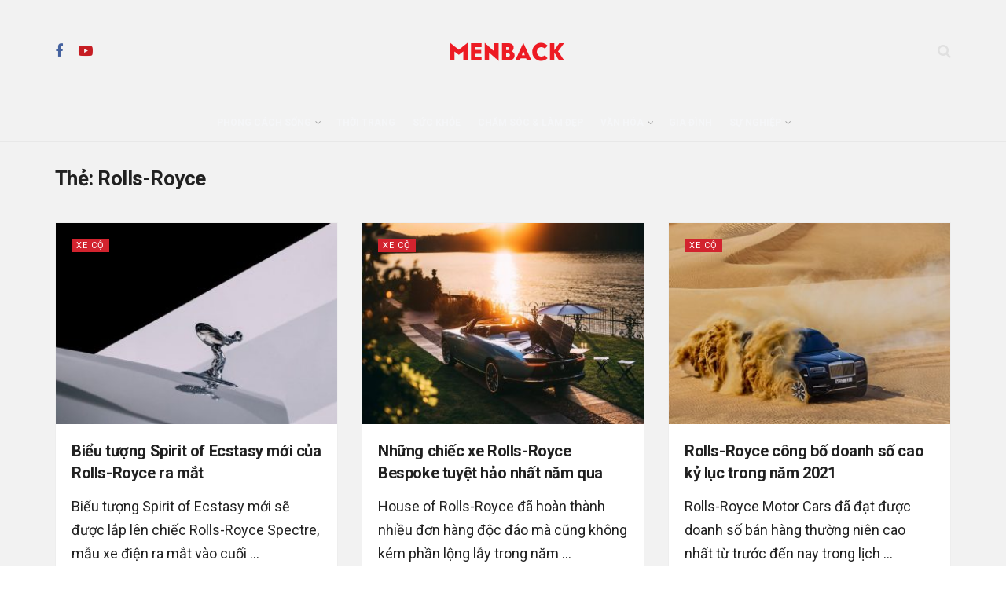

--- FILE ---
content_type: text/html; charset=UTF-8
request_url: https://menback.com/chu-de/rolls-royce
body_size: 33579
content:
<!doctype html>
<!--[if lt IE 7]> <html class="no-js lt-ie9 lt-ie8 lt-ie7" lang="vi"> <![endif]-->
<!--[if IE 7]>    <html class="no-js lt-ie9 lt-ie8" lang="vi"> <![endif]-->
<!--[if IE 8]>    <html class="no-js lt-ie9" lang="vi"> <![endif]-->
<!--[if IE 9]>    <html class="no-js lt-ie10" lang="vi"> <![endif]-->
<!--[if gt IE 8]><!--> <html class="no-js" lang="vi"> <!--<![endif]-->
<head><link rel="preconnect" href="https://fonts.gstatic.com/" crossorigin />
    <meta http-equiv="Content-Type" content="text/html; charset=UTF-8" />
    <meta name='viewport' content='width=device-width, initial-scale=1, user-scalable=yes' />
    <link rel="profile" href="http://gmpg.org/xfn/11" />
    <link rel="pingback" href="https://menback.com/xmlrpc.php" />
    <meta name='robots' content='index, follow, max-image-preview:large, max-snippet:-1, max-video-preview:-1' />
	<style>img:is([sizes="auto" i], [sizes^="auto," i]) { contain-intrinsic-size: 3000px 1500px }</style>
				<script type="text/javascript" src="[data-uri]" defer></script>
			<script type="text/javascript" src="[data-uri]" defer></script>
	<!-- This site is optimized with the Yoast SEO plugin v26.1.1 - https://yoast.com/wordpress/plugins/seo/ -->
	<title>Bài viết về Rolls-Royce - Menback.com</title>
	<link rel="canonical" href="https://menback.com/chu-de/rolls-royce" />
	<meta property="og:locale" content="vi_VN" />
	<meta property="og:type" content="article" />
	<meta property="og:title" content="Bài viết về Rolls-Royce - Menback.com" />
	<meta property="og:url" content="https://menback.com/chu-de/rolls-royce" />
	<meta property="og:site_name" content="MENBACK – Tạp chí Đàn ông và Phong cách sống" />
	<meta property="og:image" content="https://menback.com/wp-content/uploads/2025/06/menback.jpg" />
	<meta property="og:image:width" content="1920" />
	<meta property="og:image:height" content="1005" />
	<meta property="og:image:type" content="image/jpeg" />
	<meta name="twitter:card" content="summary_large_image" />
	<script type="application/ld+json" class="yoast-schema-graph">{"@context":"https://schema.org","@graph":[{"@type":"CollectionPage","@id":"https://menback.com/chu-de/rolls-royce","url":"https://menback.com/chu-de/rolls-royce","name":"Bài viết về Rolls-Royce - Menback.com","isPartOf":{"@id":"https://menback.com/#website"},"primaryImageOfPage":{"@id":"https://menback.com/chu-de/rolls-royce#primaryimage"},"image":{"@id":"https://menback.com/chu-de/rolls-royce#primaryimage"},"thumbnailUrl":"https://menback.com/wp-content/uploads/2022/02/Bieu-tuong-Spirit-of-Ecstasy-moi-cua-Rolls-Royce-2.jpg","breadcrumb":{"@id":"https://menback.com/chu-de/rolls-royce#breadcrumb"},"inLanguage":"vi"},{"@type":"ImageObject","inLanguage":"vi","@id":"https://menback.com/chu-de/rolls-royce#primaryimage","url":"https://menback.com/wp-content/uploads/2022/02/Bieu-tuong-Spirit-of-Ecstasy-moi-cua-Rolls-Royce-2.jpg","contentUrl":"https://menback.com/wp-content/uploads/2022/02/Bieu-tuong-Spirit-of-Ecstasy-moi-cua-Rolls-Royce-2.jpg","width":700,"height":467,"caption":"Biểu tượng Spirit of Ecstasy mới của Rolls-Royce"},{"@type":"BreadcrumbList","@id":"https://menback.com/chu-de/rolls-royce#breadcrumb","itemListElement":[{"@type":"ListItem","position":1,"name":"Trang chủ","item":"https://menback.com/"},{"@type":"ListItem","position":2,"name":"Rolls-Royce"}]},{"@type":"WebSite","@id":"https://menback.com/#website","url":"https://menback.com/","name":"MENBACK – Tạp chí Đàn ông và Phong cách sống","description":"Tạp chí phong cách sống dành cho Nam giới hàng đầu Việt Nam.","publisher":{"@id":"https://menback.com/#organization"},"potentialAction":[{"@type":"SearchAction","target":{"@type":"EntryPoint","urlTemplate":"https://menback.com/?s={search_term_string}"},"query-input":{"@type":"PropertyValueSpecification","valueRequired":true,"valueName":"search_term_string"}}],"inLanguage":"vi"},{"@type":"Organization","@id":"https://menback.com/#organization","name":"MENBACK","url":"https://menback.com/","logo":{"@type":"ImageObject","inLanguage":"vi","@id":"https://menback.com/#/schema/logo/image/","url":"https://menback.com/wp-content/uploads/2025/08/menback-logo-nen-trang-scaled.png","contentUrl":"https://menback.com/wp-content/uploads/2025/08/menback-logo-nen-trang-scaled.png","width":2560,"height":2560,"caption":"MENBACK"},"image":{"@id":"https://menback.com/#/schema/logo/image/"},"sameAs":["https://facebook.com/menback","https://www.pinterest.com/menbackmagazine/","https://www.youtube.com/channel/UCvcOZHkg9qYp52AzPgeg7Lg?sub_confirmation=1"]}]}</script>
	<meta property="article:tag" content="Ô tô" />
	<meta property="article:tag" content="Rolls-Royce" />
	<meta property="article:tag" content="Tin xe" />
	<!-- / Yoast SEO plugin. -->


<link rel='dns-prefetch' href='//fonts.googleapis.com' />
<link rel='preconnect' href='https://fonts.gstatic.com' />
<link rel="alternate" type="application/rss+xml" title="Dòng thông tin MENBACK – Tạp chí Đàn ông và Phong cách sống &raquo;" href="https://menback.com/feed" />
<link rel="alternate" type="application/rss+xml" title="MENBACK – Tạp chí Đàn ông và Phong cách sống &raquo; Dòng bình luận" href="https://menback.com/comments/feed" />
<link rel="alternate" type="application/rss+xml" title="Dòng thông tin cho Thẻ MENBACK – Tạp chí Đàn ông và Phong cách sống &raquo; Rolls-Royce" href="https://menback.com/chu-de/rolls-royce/feed" />
<script src="[data-uri]" defer></script><script data-optimized="1" src="https://menback.com/wp-content/plugins/litespeed-cache/assets/js/webfontloader.min.js" defer></script>
<style id='classic-theme-styles-inline-css' type='text/css'>
/*! This file is auto-generated */
.wp-block-button__link{color:#fff;background-color:#32373c;border-radius:9999px;box-shadow:none;text-decoration:none;padding:calc(.667em + 2px) calc(1.333em + 2px);font-size:1.125em}.wp-block-file__button{background:#32373c;color:#fff;text-decoration:none}
</style>
<style id='global-styles-inline-css' type='text/css'>
:root{--wp--preset--aspect-ratio--square: 1;--wp--preset--aspect-ratio--4-3: 4/3;--wp--preset--aspect-ratio--3-4: 3/4;--wp--preset--aspect-ratio--3-2: 3/2;--wp--preset--aspect-ratio--2-3: 2/3;--wp--preset--aspect-ratio--16-9: 16/9;--wp--preset--aspect-ratio--9-16: 9/16;--wp--preset--color--black: #000000;--wp--preset--color--cyan-bluish-gray: #abb8c3;--wp--preset--color--white: #ffffff;--wp--preset--color--pale-pink: #f78da7;--wp--preset--color--vivid-red: #cf2e2e;--wp--preset--color--luminous-vivid-orange: #ff6900;--wp--preset--color--luminous-vivid-amber: #fcb900;--wp--preset--color--light-green-cyan: #7bdcb5;--wp--preset--color--vivid-green-cyan: #00d084;--wp--preset--color--pale-cyan-blue: #8ed1fc;--wp--preset--color--vivid-cyan-blue: #0693e3;--wp--preset--color--vivid-purple: #9b51e0;--wp--preset--gradient--vivid-cyan-blue-to-vivid-purple: linear-gradient(135deg,rgba(6,147,227,1) 0%,rgb(155,81,224) 100%);--wp--preset--gradient--light-green-cyan-to-vivid-green-cyan: linear-gradient(135deg,rgb(122,220,180) 0%,rgb(0,208,130) 100%);--wp--preset--gradient--luminous-vivid-amber-to-luminous-vivid-orange: linear-gradient(135deg,rgba(252,185,0,1) 0%,rgba(255,105,0,1) 100%);--wp--preset--gradient--luminous-vivid-orange-to-vivid-red: linear-gradient(135deg,rgba(255,105,0,1) 0%,rgb(207,46,46) 100%);--wp--preset--gradient--very-light-gray-to-cyan-bluish-gray: linear-gradient(135deg,rgb(238,238,238) 0%,rgb(169,184,195) 100%);--wp--preset--gradient--cool-to-warm-spectrum: linear-gradient(135deg,rgb(74,234,220) 0%,rgb(151,120,209) 20%,rgb(207,42,186) 40%,rgb(238,44,130) 60%,rgb(251,105,98) 80%,rgb(254,248,76) 100%);--wp--preset--gradient--blush-light-purple: linear-gradient(135deg,rgb(255,206,236) 0%,rgb(152,150,240) 100%);--wp--preset--gradient--blush-bordeaux: linear-gradient(135deg,rgb(254,205,165) 0%,rgb(254,45,45) 50%,rgb(107,0,62) 100%);--wp--preset--gradient--luminous-dusk: linear-gradient(135deg,rgb(255,203,112) 0%,rgb(199,81,192) 50%,rgb(65,88,208) 100%);--wp--preset--gradient--pale-ocean: linear-gradient(135deg,rgb(255,245,203) 0%,rgb(182,227,212) 50%,rgb(51,167,181) 100%);--wp--preset--gradient--electric-grass: linear-gradient(135deg,rgb(202,248,128) 0%,rgb(113,206,126) 100%);--wp--preset--gradient--midnight: linear-gradient(135deg,rgb(2,3,129) 0%,rgb(40,116,252) 100%);--wp--preset--font-size--small: 13px;--wp--preset--font-size--medium: 20px;--wp--preset--font-size--large: 36px;--wp--preset--font-size--x-large: 42px;--wp--preset--spacing--20: 0.44rem;--wp--preset--spacing--30: 0.67rem;--wp--preset--spacing--40: 1rem;--wp--preset--spacing--50: 1.5rem;--wp--preset--spacing--60: 2.25rem;--wp--preset--spacing--70: 3.38rem;--wp--preset--spacing--80: 5.06rem;--wp--preset--shadow--natural: 6px 6px 9px rgba(0, 0, 0, 0.2);--wp--preset--shadow--deep: 12px 12px 50px rgba(0, 0, 0, 0.4);--wp--preset--shadow--sharp: 6px 6px 0px rgba(0, 0, 0, 0.2);--wp--preset--shadow--outlined: 6px 6px 0px -3px rgba(255, 255, 255, 1), 6px 6px rgba(0, 0, 0, 1);--wp--preset--shadow--crisp: 6px 6px 0px rgba(0, 0, 0, 1);}:where(.is-layout-flex){gap: 0.5em;}:where(.is-layout-grid){gap: 0.5em;}body .is-layout-flex{display: flex;}.is-layout-flex{flex-wrap: wrap;align-items: center;}.is-layout-flex > :is(*, div){margin: 0;}body .is-layout-grid{display: grid;}.is-layout-grid > :is(*, div){margin: 0;}:where(.wp-block-columns.is-layout-flex){gap: 2em;}:where(.wp-block-columns.is-layout-grid){gap: 2em;}:where(.wp-block-post-template.is-layout-flex){gap: 1.25em;}:where(.wp-block-post-template.is-layout-grid){gap: 1.25em;}.has-black-color{color: var(--wp--preset--color--black) !important;}.has-cyan-bluish-gray-color{color: var(--wp--preset--color--cyan-bluish-gray) !important;}.has-white-color{color: var(--wp--preset--color--white) !important;}.has-pale-pink-color{color: var(--wp--preset--color--pale-pink) !important;}.has-vivid-red-color{color: var(--wp--preset--color--vivid-red) !important;}.has-luminous-vivid-orange-color{color: var(--wp--preset--color--luminous-vivid-orange) !important;}.has-luminous-vivid-amber-color{color: var(--wp--preset--color--luminous-vivid-amber) !important;}.has-light-green-cyan-color{color: var(--wp--preset--color--light-green-cyan) !important;}.has-vivid-green-cyan-color{color: var(--wp--preset--color--vivid-green-cyan) !important;}.has-pale-cyan-blue-color{color: var(--wp--preset--color--pale-cyan-blue) !important;}.has-vivid-cyan-blue-color{color: var(--wp--preset--color--vivid-cyan-blue) !important;}.has-vivid-purple-color{color: var(--wp--preset--color--vivid-purple) !important;}.has-black-background-color{background-color: var(--wp--preset--color--black) !important;}.has-cyan-bluish-gray-background-color{background-color: var(--wp--preset--color--cyan-bluish-gray) !important;}.has-white-background-color{background-color: var(--wp--preset--color--white) !important;}.has-pale-pink-background-color{background-color: var(--wp--preset--color--pale-pink) !important;}.has-vivid-red-background-color{background-color: var(--wp--preset--color--vivid-red) !important;}.has-luminous-vivid-orange-background-color{background-color: var(--wp--preset--color--luminous-vivid-orange) !important;}.has-luminous-vivid-amber-background-color{background-color: var(--wp--preset--color--luminous-vivid-amber) !important;}.has-light-green-cyan-background-color{background-color: var(--wp--preset--color--light-green-cyan) !important;}.has-vivid-green-cyan-background-color{background-color: var(--wp--preset--color--vivid-green-cyan) !important;}.has-pale-cyan-blue-background-color{background-color: var(--wp--preset--color--pale-cyan-blue) !important;}.has-vivid-cyan-blue-background-color{background-color: var(--wp--preset--color--vivid-cyan-blue) !important;}.has-vivid-purple-background-color{background-color: var(--wp--preset--color--vivid-purple) !important;}.has-black-border-color{border-color: var(--wp--preset--color--black) !important;}.has-cyan-bluish-gray-border-color{border-color: var(--wp--preset--color--cyan-bluish-gray) !important;}.has-white-border-color{border-color: var(--wp--preset--color--white) !important;}.has-pale-pink-border-color{border-color: var(--wp--preset--color--pale-pink) !important;}.has-vivid-red-border-color{border-color: var(--wp--preset--color--vivid-red) !important;}.has-luminous-vivid-orange-border-color{border-color: var(--wp--preset--color--luminous-vivid-orange) !important;}.has-luminous-vivid-amber-border-color{border-color: var(--wp--preset--color--luminous-vivid-amber) !important;}.has-light-green-cyan-border-color{border-color: var(--wp--preset--color--light-green-cyan) !important;}.has-vivid-green-cyan-border-color{border-color: var(--wp--preset--color--vivid-green-cyan) !important;}.has-pale-cyan-blue-border-color{border-color: var(--wp--preset--color--pale-cyan-blue) !important;}.has-vivid-cyan-blue-border-color{border-color: var(--wp--preset--color--vivid-cyan-blue) !important;}.has-vivid-purple-border-color{border-color: var(--wp--preset--color--vivid-purple) !important;}.has-vivid-cyan-blue-to-vivid-purple-gradient-background{background: var(--wp--preset--gradient--vivid-cyan-blue-to-vivid-purple) !important;}.has-light-green-cyan-to-vivid-green-cyan-gradient-background{background: var(--wp--preset--gradient--light-green-cyan-to-vivid-green-cyan) !important;}.has-luminous-vivid-amber-to-luminous-vivid-orange-gradient-background{background: var(--wp--preset--gradient--luminous-vivid-amber-to-luminous-vivid-orange) !important;}.has-luminous-vivid-orange-to-vivid-red-gradient-background{background: var(--wp--preset--gradient--luminous-vivid-orange-to-vivid-red) !important;}.has-very-light-gray-to-cyan-bluish-gray-gradient-background{background: var(--wp--preset--gradient--very-light-gray-to-cyan-bluish-gray) !important;}.has-cool-to-warm-spectrum-gradient-background{background: var(--wp--preset--gradient--cool-to-warm-spectrum) !important;}.has-blush-light-purple-gradient-background{background: var(--wp--preset--gradient--blush-light-purple) !important;}.has-blush-bordeaux-gradient-background{background: var(--wp--preset--gradient--blush-bordeaux) !important;}.has-luminous-dusk-gradient-background{background: var(--wp--preset--gradient--luminous-dusk) !important;}.has-pale-ocean-gradient-background{background: var(--wp--preset--gradient--pale-ocean) !important;}.has-electric-grass-gradient-background{background: var(--wp--preset--gradient--electric-grass) !important;}.has-midnight-gradient-background{background: var(--wp--preset--gradient--midnight) !important;}.has-small-font-size{font-size: var(--wp--preset--font-size--small) !important;}.has-medium-font-size{font-size: var(--wp--preset--font-size--medium) !important;}.has-large-font-size{font-size: var(--wp--preset--font-size--large) !important;}.has-x-large-font-size{font-size: var(--wp--preset--font-size--x-large) !important;}
:where(.wp-block-post-template.is-layout-flex){gap: 1.25em;}:where(.wp-block-post-template.is-layout-grid){gap: 1.25em;}
:where(.wp-block-columns.is-layout-flex){gap: 2em;}:where(.wp-block-columns.is-layout-grid){gap: 2em;}
:root :where(.wp-block-pullquote){font-size: 1.5em;line-height: 1.6;}
</style>
<link rel='stylesheet' id='jnews-video-css' href='https://menback.com/wp-content/plugins/jnews-video/assets/css/plugin.css' type='text/css' media='all' />
<link rel='stylesheet' id='jnews-parent-style-css' href='https://menback.com/wp-content/themes/jnews/style.css' type='text/css' media='all' />
<link rel='stylesheet' id='elementor-frontend-css' href='https://menback.com/wp-content/plugins/elementor/assets/css/frontend.min.css' type='text/css' media='all' />

<link rel='stylesheet' id='font-awesome-css' href='https://menback.com/wp-content/plugins/elementor/assets/lib/font-awesome/css/font-awesome.min.css' type='text/css' media='all' />
<link rel='stylesheet' id='jnews-icon-css' href='https://menback.com/wp-content/themes/jnews/assets/fonts/jegicon/jegicon.css' type='text/css' media='all' />
<link rel='stylesheet' id='jscrollpane-css' href='https://menback.com/wp-content/themes/jnews/assets/css/jquery.jscrollpane.css' type='text/css' media='all' />
<link rel='stylesheet' id='oknav-css' href='https://menback.com/wp-content/themes/jnews/assets/css/okayNav.css' type='text/css' media='all' />
<link rel='stylesheet' id='magnific-popup-css' href='https://menback.com/wp-content/themes/jnews/assets/css/magnific-popup.css' type='text/css' media='all' />
<link rel='stylesheet' id='chosen-css' href='https://menback.com/wp-content/themes/jnews/assets/css/chosen/chosen.css' type='text/css' media='all' />
<link rel='stylesheet' id='jnews-main-css' href='https://menback.com/wp-content/themes/jnews/assets/css/main.css' type='text/css' media='all' />
<link rel='stylesheet' id='jnews-pages-css' href='https://menback.com/wp-content/themes/jnews/assets/css/pages.css' type='text/css' media='all' />
<link rel='stylesheet' id='jnews-single-css' href='https://menback.com/wp-content/themes/jnews/assets/css/single.css' type='text/css' media='all' />
<link rel='stylesheet' id='jnews-responsive-css' href='https://menback.com/wp-content/themes/jnews/assets/css/responsive.css' type='text/css' media='all' />
<link rel='stylesheet' id='jnews-pb-temp-css' href='https://menback.com/wp-content/themes/jnews/assets/css/pb-temp.css' type='text/css' media='all' />
<link rel='stylesheet' id='jnews-elementor-css' href='https://menback.com/wp-content/themes/jnews/assets/css/elementor-frontend.css' type='text/css' media='all' />
<link rel='stylesheet' id='jnews-style-css' href='https://menback.com/wp-content/themes/jnews-child/style.css' type='text/css' media='all' />
<link rel='stylesheet' id='jnews-darkmode-css' href='https://menback.com/wp-content/themes/jnews/assets/css/darkmode.css' type='text/css' media='all' />
<link rel='stylesheet' id='jnews-video-darkmode-css' href='https://menback.com/wp-content/plugins/jnews-video/assets/css/darkmode.css' type='text/css' media='all' />
<script type="text/javascript" src="https://menback.com/wp-includes/js/jquery/jquery.min.js" id="jquery-core-js"></script>
<script type="text/javascript" src="https://menback.com/wp-includes/js/jquery/jquery-migrate.min.js" id="jquery-migrate-js" defer data-deferred="1"></script>
<link rel="https://api.w.org/" href="https://menback.com/wp-json/" /><link rel="alternate" title="JSON" type="application/json" href="https://menback.com/wp-json/wp/v2/tags/434" /><!-- Global site tag (gtag.js) - Google Analytics 4-->
<script src="https://www.googletagmanager.com/gtag/js?id=G-YTN6GTF7JV" defer data-deferred="1"></script>
<script src="[data-uri]" defer></script>

<!-- Global site tag (gtag.js) - Google Analytics -->
<script src="https://www.googletagmanager.com/gtag/js?id=UA-39694878-7" defer data-deferred="1"></script>
<script src="[data-uri]" defer></script>

<script src="https://api.trackpush.com/sdk/banner/v1.js?pid=7NBvgIrr-rxDLcy-6iwC_Q" defer data-deferred="1"></script><script src="[data-uri]" defer></script>

<!-- Accesstrade Autolink SmartTag --><meta name="generator" content="Elementor 3.32.5; features: e_font_icon_svg, additional_custom_breakpoints; settings: css_print_method-external, google_font-enabled, font_display-swap">
<link rel="icon" href="https://menback.com/wp-content/uploads/2021/03/cropped-favicon-menback-2-32x32.png" sizes="32x32" />
<link rel="icon" href="https://menback.com/wp-content/uploads/2021/03/cropped-favicon-menback-2-192x192.png" sizes="192x192" />
<link rel="apple-touch-icon" href="https://menback.com/wp-content/uploads/2021/03/cropped-favicon-menback-2-180x180.png" />
<meta name="msapplication-TileImage" content="https://menback.com/wp-content/uploads/2021/03/cropped-favicon-menback-2-270x270.png" />
<script src="[data-uri]" defer></script></head>
<body class="archive tag tag-rolls-royce tag-434 wp-embed-responsive wp-theme-jnews wp-child-theme-jnews-child jeg_toggle_light jnews jsc_normal elementor-default elementor-kit-9690">

    
    
    <div class="jeg_ad jeg_ad_top jnews_header_top_ads">
        <div class='ads-wrapper  '></div>    </div>

    <!-- The Main Wrapper
    ============================================= -->
    <div class="jeg_viewport">

        
        <div class="jeg_header_wrapper">
            <div class="jeg_header_instagram_wrapper">
    </div>

<!-- HEADER -->
<div class="jeg_header normal">
    <div class="jeg_midbar jeg_container jeg_navbar_wrapper normal">
    <div class="container">
        <div class="jeg_nav_row">
            
                <div class="jeg_nav_col jeg_nav_left jeg_nav_normal">
                    <div class="item_wrap jeg_nav_alignleft">
                        			<div
				class="jeg_nav_item socials_widget jeg_social_icon_block nobg">
				<a href="https://www.facebook.com/menback/" target='_blank' rel='external noopener nofollow'  aria-label="Find us on Facebook" class="jeg_facebook"><i class="fa fa-facebook"></i> </a><a href="https://www.youtube.com/channel/UCvcOZHkg9qYp52AzPgeg7Lg?sub_confirmation=1" target='_blank' rel='external noopener nofollow'  aria-label="Find us on Youtube" class="jeg_youtube"><i class="fa fa-youtube-play"></i> </a>			</div>
			                    </div>
                </div>

                
                <div class="jeg_nav_col jeg_nav_center jeg_nav_grow">
                    <div class="item_wrap jeg_nav_aligncenter">
                        <div class="jeg_nav_item jeg_logo jeg_desktop_logo">
			<div class="site-title">
			<a href="https://menback.com/" aria-label="Visit Homepage" style="padding: 0px 20px 0px 0px;">
				<img class='jeg_logo_img' src="https://menback.com/wp-content/uploads/2021/03/menback-logo-main-menu-4.png"  alt="MENBACK – Tạp chí Đàn ông và Phong cách sống"data-light-src="https://menback.com/wp-content/uploads/2021/03/menback-logo-main-menu-4.png" data-light-srcset="https://menback.com/wp-content/uploads/2021/03/menback-logo-main-menu-4.png 1x,  2x" data-dark-src="" data-dark-srcset=" 1x,  2x"width="147" height="25">			</a>
		</div>
	</div>
                    </div>
                </div>

                
                <div class="jeg_nav_col jeg_nav_right jeg_nav_normal">
                    <div class="item_wrap jeg_nav_alignright">
                        <!-- Search Icon -->
<div class="jeg_nav_item jeg_search_wrapper search_icon jeg_search_modal_expand">
    <a href="#" class="jeg_search_toggle" aria-label="Search Button"><i class="fa fa-search"></i></a>
    <form action="https://menback.com/" method="get" class="jeg_search_form" target="_top">
    <input name="s" class="jeg_search_input" placeholder="Search..." type="text" value="" autocomplete="off">
	<button aria-label="Search Button" type="submit" class="jeg_search_button btn"><i class="fa fa-search"></i></button>
</form>
<!-- jeg_search_hide with_result no_result -->
<div class="jeg_search_result jeg_search_hide with_result">
    <div class="search-result-wrapper">
    </div>
    <div class="search-link search-noresult">
        No Result    </div>
    <div class="search-link search-all-button">
        <i class="fa fa-search"></i> View All Result    </div>
</div></div>                    </div>
                </div>

                        </div>
    </div>
</div><div class="jeg_bottombar jeg_navbar jeg_container jeg_navbar_wrapper  jeg_navbar_normal">
    <div class="container">
        <div class="jeg_nav_row">
            
                <div class="jeg_nav_col jeg_nav_left jeg_nav_normal">
                    <div class="item_wrap jeg_nav_alignleft">
                                            </div>
                </div>

                
                <div class="jeg_nav_col jeg_nav_center jeg_nav_grow">
                    <div class="item_wrap jeg_nav_aligncenter">
                        <div class="jeg_nav_item jeg_main_menu_wrapper">
<div class="jeg_mainmenu_wrap"><ul class="jeg_menu jeg_main_menu jeg_menu_style_1" data-animation="none"><li id="menu-item-172" class="menu-item menu-item-type-taxonomy menu-item-object-category menu-item-has-children menu-item-172 bgnav" data-item-row="default" ><a href="https://menback.com/phong-cach-song">Phong cách sống</a>
<ul class="sub-menu">
	<li id="menu-item-48398" class="menu-item menu-item-type-taxonomy menu-item-object-category menu-item-48398 bgnav" data-item-row="default" ><a href="https://menback.com/xe-co">Xe cộ</a></li>
	<li id="menu-item-49299" class="menu-item menu-item-type-custom menu-item-object-custom menu-item-49299 bgnav" data-item-row="default" ><a href="https://menback.com/chu-de/dong-ho">Đồng hồ</a></li>
	<li id="menu-item-176" class="menu-item menu-item-type-taxonomy menu-item-object-category menu-item-176 bgnav" data-item-row="default" ><a href="https://menback.com/cong-nghe">Công nghệ</a></li>
	<li id="menu-item-174" class="menu-item menu-item-type-taxonomy menu-item-object-category menu-item-174 bgnav" data-item-row="default" ><a href="https://menback.com/the-thao">Thể thao</a></li>
	<li id="menu-item-10956" class="menu-item menu-item-type-custom menu-item-object-custom menu-item-10956 bgnav" data-item-row="default" ><a href="https://menback.com/chu-de/du-lich">Du lịch</a></li>
	<li id="menu-item-17834" class="menu-item menu-item-type-custom menu-item-object-custom menu-item-17834 bgnav" data-item-row="default" ><a href="https://menback.com/khong-gian-song">Không gian sống</a></li>
</ul>
</li>
<li id="menu-item-177" class="menu-item menu-item-type-taxonomy menu-item-object-category menu-item-177 bgnav" data-item-row="default" ><a href="https://menback.com/thoi-trang">Thời trang</a></li>
<li id="menu-item-49520" class="menu-item menu-item-type-taxonomy menu-item-object-category menu-item-49520 bgnav" data-item-row="default" ><a href="https://menback.com/suc-khoe">Sức khỏe</a></li>
<li id="menu-item-49300" class="menu-item menu-item-type-taxonomy menu-item-object-category menu-item-49300 bgnav" data-item-row="default" ><a href="https://menback.com/grooming">Chăm sóc &#038; Làm đẹp</a></li>
<li id="menu-item-49301" class="menu-item menu-item-type-custom menu-item-object-custom menu-item-has-children menu-item-49301 bgnav" data-item-row="default" ><a href="#">Văn hóa</a>
<ul class="sub-menu">
	<li id="menu-item-40420" class="menu-item menu-item-type-custom menu-item-object-custom menu-item-40420 bgnav" data-item-row="default" ><a href="https://menback.com/chu-de/sach-hay">Sách hay</a></li>
	<li id="menu-item-23239" class="menu-item menu-item-type-custom menu-item-object-custom menu-item-23239 bgnav" data-item-row="default" ><a href="https://menback.com/chu-de/nghe-thuat">Nghệ thuật</a></li>
	<li id="menu-item-10966" class="menu-item menu-item-type-custom menu-item-object-custom menu-item-10966 bgnav" data-item-row="default" ><a href="https://menback.com/chu-de/am-nhac">Âm nhạc</a></li>
	<li id="menu-item-10967" class="menu-item menu-item-type-custom menu-item-object-custom menu-item-10967 bgnav" data-item-row="default" ><a href="https://menback.com/chu-de/dien-anh">Điện ảnh</a></li>
	<li id="menu-item-49302" class="menu-item menu-item-type-taxonomy menu-item-object-category menu-item-49302 bgnav" data-item-row="default" ><a href="https://menback.com/giai-tri">Giải trí</a></li>
</ul>
</li>
<li id="menu-item-1496" class="menu-item menu-item-type-taxonomy menu-item-object-category menu-item-1496 bgnav" data-item-row="default" ><a href="https://menback.com/gia-dinh">Gia đình</a></li>
<li id="menu-item-173" class="menu-item menu-item-type-taxonomy menu-item-object-category menu-item-has-children menu-item-173 bgnav" data-item-row="default" ><a href="https://menback.com/su-nghiep">Sự nghiệp</a>
<ul class="sub-menu">
	<li id="menu-item-23383" class="menu-item menu-item-type-custom menu-item-object-custom menu-item-23383 bgnav" data-item-row="default" ><a href="https://menback.com/kinh-doanh">Kinh doanh và đầu tư</a></li>
	<li id="menu-item-14611" class="menu-item menu-item-type-custom menu-item-object-custom menu-item-14611 bgnav" data-item-row="default" ><a href="https://menback.com/chu-de/phat-trien-ban-than">Phát triển bản thân</a></li>
</ul>
</li>
</ul></div></div>
                    </div>
                </div>

                
                <div class="jeg_nav_col jeg_nav_right jeg_nav_normal">
                    <div class="item_wrap jeg_nav_alignright">
                                            </div>
                </div>

                        </div>
    </div>
</div></div><!-- /.jeg_header -->        </div>

        <div class="jeg_header_sticky">
            <div class="sticky_blankspace"></div>
<div class="jeg_header normal">
    <div class="jeg_container">
        <div data-mode="fixed" class="jeg_stickybar jeg_navbar jeg_navbar_wrapper jeg_navbar_normal jeg_navbar_normal">
            <div class="container">
    <div class="jeg_nav_row">
        
            <div class="jeg_nav_col jeg_nav_left jeg_nav_normal">
                <div class="item_wrap jeg_nav_alignleft">
                    <div class="jeg_nav_item jeg_logo">
    <div class="site-title">
		<a href="https://menback.com/" aria-label="Visit Homepage">
    	    <img class='jeg_logo_img' src="https://menback.com/wp-content/uploads/2021/03/menback-logo-main-menu-4.png"  alt="MENBACK – Tạp chí Đàn ông và Phong cách sống"data-light-src="https://menback.com/wp-content/uploads/2021/03/menback-logo-main-menu-4.png" data-light-srcset="https://menback.com/wp-content/uploads/2021/03/menback-logo-main-menu-4.png 1x,  2x" data-dark-src="" data-dark-srcset=" 1x,  2x"width="147" height="25">    	</a>
    </div>
</div>                </div>
            </div>

            
            <div class="jeg_nav_col jeg_nav_center jeg_nav_grow">
                <div class="item_wrap jeg_nav_alignleft">
                    <div class="jeg_nav_item jeg_main_menu_wrapper">
<div class="jeg_mainmenu_wrap"><ul class="jeg_menu jeg_main_menu jeg_menu_style_1" data-animation="none"><li id="menu-item-172" class="menu-item menu-item-type-taxonomy menu-item-object-category menu-item-has-children menu-item-172 bgnav" data-item-row="default" ><a href="https://menback.com/phong-cach-song">Phong cách sống</a>
<ul class="sub-menu">
	<li id="menu-item-48398" class="menu-item menu-item-type-taxonomy menu-item-object-category menu-item-48398 bgnav" data-item-row="default" ><a href="https://menback.com/xe-co">Xe cộ</a></li>
	<li id="menu-item-49299" class="menu-item menu-item-type-custom menu-item-object-custom menu-item-49299 bgnav" data-item-row="default" ><a href="https://menback.com/chu-de/dong-ho">Đồng hồ</a></li>
	<li id="menu-item-176" class="menu-item menu-item-type-taxonomy menu-item-object-category menu-item-176 bgnav" data-item-row="default" ><a href="https://menback.com/cong-nghe">Công nghệ</a></li>
	<li id="menu-item-174" class="menu-item menu-item-type-taxonomy menu-item-object-category menu-item-174 bgnav" data-item-row="default" ><a href="https://menback.com/the-thao">Thể thao</a></li>
	<li id="menu-item-10956" class="menu-item menu-item-type-custom menu-item-object-custom menu-item-10956 bgnav" data-item-row="default" ><a href="https://menback.com/chu-de/du-lich">Du lịch</a></li>
	<li id="menu-item-17834" class="menu-item menu-item-type-custom menu-item-object-custom menu-item-17834 bgnav" data-item-row="default" ><a href="https://menback.com/khong-gian-song">Không gian sống</a></li>
</ul>
</li>
<li id="menu-item-177" class="menu-item menu-item-type-taxonomy menu-item-object-category menu-item-177 bgnav" data-item-row="default" ><a href="https://menback.com/thoi-trang">Thời trang</a></li>
<li id="menu-item-49520" class="menu-item menu-item-type-taxonomy menu-item-object-category menu-item-49520 bgnav" data-item-row="default" ><a href="https://menback.com/suc-khoe">Sức khỏe</a></li>
<li id="menu-item-49300" class="menu-item menu-item-type-taxonomy menu-item-object-category menu-item-49300 bgnav" data-item-row="default" ><a href="https://menback.com/grooming">Chăm sóc &#038; Làm đẹp</a></li>
<li id="menu-item-49301" class="menu-item menu-item-type-custom menu-item-object-custom menu-item-has-children menu-item-49301 bgnav" data-item-row="default" ><a href="#">Văn hóa</a>
<ul class="sub-menu">
	<li id="menu-item-40420" class="menu-item menu-item-type-custom menu-item-object-custom menu-item-40420 bgnav" data-item-row="default" ><a href="https://menback.com/chu-de/sach-hay">Sách hay</a></li>
	<li id="menu-item-23239" class="menu-item menu-item-type-custom menu-item-object-custom menu-item-23239 bgnav" data-item-row="default" ><a href="https://menback.com/chu-de/nghe-thuat">Nghệ thuật</a></li>
	<li id="menu-item-10966" class="menu-item menu-item-type-custom menu-item-object-custom menu-item-10966 bgnav" data-item-row="default" ><a href="https://menback.com/chu-de/am-nhac">Âm nhạc</a></li>
	<li id="menu-item-10967" class="menu-item menu-item-type-custom menu-item-object-custom menu-item-10967 bgnav" data-item-row="default" ><a href="https://menback.com/chu-de/dien-anh">Điện ảnh</a></li>
	<li id="menu-item-49302" class="menu-item menu-item-type-taxonomy menu-item-object-category menu-item-49302 bgnav" data-item-row="default" ><a href="https://menback.com/giai-tri">Giải trí</a></li>
</ul>
</li>
<li id="menu-item-1496" class="menu-item menu-item-type-taxonomy menu-item-object-category menu-item-1496 bgnav" data-item-row="default" ><a href="https://menback.com/gia-dinh">Gia đình</a></li>
<li id="menu-item-173" class="menu-item menu-item-type-taxonomy menu-item-object-category menu-item-has-children menu-item-173 bgnav" data-item-row="default" ><a href="https://menback.com/su-nghiep">Sự nghiệp</a>
<ul class="sub-menu">
	<li id="menu-item-23383" class="menu-item menu-item-type-custom menu-item-object-custom menu-item-23383 bgnav" data-item-row="default" ><a href="https://menback.com/kinh-doanh">Kinh doanh và đầu tư</a></li>
	<li id="menu-item-14611" class="menu-item menu-item-type-custom menu-item-object-custom menu-item-14611 bgnav" data-item-row="default" ><a href="https://menback.com/chu-de/phat-trien-ban-than">Phát triển bản thân</a></li>
</ul>
</li>
</ul></div></div>
                </div>
            </div>

            
            <div class="jeg_nav_col jeg_nav_right jeg_nav_normal">
                <div class="item_wrap jeg_nav_alignright">
                    <!-- Search Icon -->
<div class="jeg_nav_item jeg_search_wrapper search_icon jeg_search_modal_expand">
    <a href="#" class="jeg_search_toggle" aria-label="Search Button"><i class="fa fa-search"></i></a>
    <form action="https://menback.com/" method="get" class="jeg_search_form" target="_top">
    <input name="s" class="jeg_search_input" placeholder="Search..." type="text" value="" autocomplete="off">
	<button aria-label="Search Button" type="submit" class="jeg_search_button btn"><i class="fa fa-search"></i></button>
</form>
<!-- jeg_search_hide with_result no_result -->
<div class="jeg_search_result jeg_search_hide with_result">
    <div class="search-result-wrapper">
    </div>
    <div class="search-link search-noresult">
        No Result    </div>
    <div class="search-link search-all-button">
        <i class="fa fa-search"></i> View All Result    </div>
</div></div>                </div>
            </div>

                </div>
</div>        </div>
    </div>
</div>
        </div>

        <div class="jeg_navbar_mobile_wrapper">
            <div class="jeg_navbar_mobile" data-mode="scroll">
    <div class="jeg_mobile_bottombar jeg_mobile_midbar jeg_container normal">
    <div class="container">
        <div class="jeg_nav_row">
            
                <div class="jeg_nav_col jeg_nav_left jeg_nav_normal">
                    <div class="item_wrap jeg_nav_alignleft">
                        <div class="jeg_nav_item jeg_mobile_logo">
			<div class="site-title">
			<a href="https://menback.com/" aria-label="Visit Homepage">
				<img class='jeg_logo_img' src="https://menback.com/wp-content/uploads/2021/03/menback-logo-main-menu-4.png"  alt="MENBACK – Tạp chí Đàn ông và Phong cách sống"data-light-src="https://menback.com/wp-content/uploads/2021/03/menback-logo-main-menu-4.png" data-light-srcset="https://menback.com/wp-content/uploads/2021/03/menback-logo-main-menu-4.png 1x,  2x" data-dark-src="" data-dark-srcset=" 1x,  2x"width="147" height="25">			</a>
		</div>
	</div>                    </div>
                </div>

                
                <div class="jeg_nav_col jeg_nav_center jeg_nav_grow">
                    <div class="item_wrap jeg_nav_aligncenter">
                                            </div>
                </div>

                
                <div class="jeg_nav_col jeg_nav_right jeg_nav_normal">
                    <div class="item_wrap jeg_nav_alignright">
                        <div class="jeg_nav_item">
    <a href="#" aria-label="Show Menu" class="toggle_btn jeg_mobile_toggle"><i class="fa fa-bars"></i></a>
</div><div class="jeg_nav_item jeg_search_wrapper jeg_search_popup_expand">
    <a href="#" aria-label="Search Button" class="jeg_search_toggle"><i class="fa fa-search"></i></a>
	<form action="https://menback.com/" method="get" class="jeg_search_form" target="_top">
    <input name="s" class="jeg_search_input" placeholder="Search..." type="text" value="" autocomplete="off">
	<button aria-label="Search Button" type="submit" class="jeg_search_button btn"><i class="fa fa-search"></i></button>
</form>
<!-- jeg_search_hide with_result no_result -->
<div class="jeg_search_result jeg_search_hide with_result">
    <div class="search-result-wrapper">
    </div>
    <div class="search-link search-noresult">
        No Result    </div>
    <div class="search-link search-all-button">
        <i class="fa fa-search"></i> View All Result    </div>
</div></div>                    </div>
                </div>

                        </div>
    </div>
</div></div>
<div class="sticky_blankspace" style="height: 60px;"></div>        </div>

        <div class="jeg_ad jeg_ad_top jnews_header_bottom_ads">
            <div class='ads-wrapper  '></div>        </div>

        
<div class="jeg_main ">
    <div class="jeg_container">
        <div class="jeg_content">
            <div class="jeg_section">
                <div class="container">

                    <div class="jeg_ad jeg_archive jnews_archive_above_content_ads "><div class='ads-wrapper  '></div></div>
                    <div class="jeg_cat_content row">
                        <div class="jeg_main_content col-sm-12">
                            <div class="jeg_inner_content">
                                <div class="jeg_archive_header">
                                                                        
                                    <h1 class="jeg_archive_title">Thẻ: <span>Rolls-Royce</span></h1>                                                                    </div>
                                
                                <div class="jnews_archive_content_wrapper">
                                    <div class="jeg_module_hook jnews_module_40805_0_69337e4bd1f12" data-unique="jnews_module_40805_0_69337e4bd1f12">
						<div class="jeg_postblock_36 jeg_postblock jeg_col_3o3">
					<div class="jeg_block_container">
						<div class="jeg_posts_wrap">
					<div class="jeg_posts jeg_load_more_flag"> 
						<article class="jeg_post jeg_pl_md_5  format-standard">
						<div class="box_wrap">
							<div class="jeg_thumb">
								
								<a href="https://menback.com/xe-co/bieu-tuong-spirit-of-ecstasy-moi-cua-rolls-royce-ra-mat-40805.html" aria-label="Read article: Biểu tượng Spirit of Ecstasy mới của Rolls-Royce ra mắt"><div class="thumbnail-container  size-715 "><img data-lazyloaded="1" src="[data-uri]" width="350" height="250" data-src="https://menback.com/wp-content/uploads/2022/02/Bieu-tuong-Spirit-of-Ecstasy-moi-cua-Rolls-Royce-2-350x250.jpg" class="attachment-jnews-350x250 size-jnews-350x250 wp-post-image" alt="Biểu tượng Spirit of Ecstasy mới của Rolls-Royce" decoding="async" data-srcset="https://menback.com/wp-content/uploads/2022/02/Bieu-tuong-Spirit-of-Ecstasy-moi-cua-Rolls-Royce-2-350x250.jpg 350w, https://menback.com/wp-content/uploads/2022/02/Bieu-tuong-Spirit-of-Ecstasy-moi-cua-Rolls-Royce-2-120x86.jpg 120w" data-sizes="(max-width: 350px) 100vw, 350px" /></div></a>
								<div class="jeg_post_category">
									<span><a href="https://menback.com/xe-co" class="category-xe-co">Xe cộ</a></span>
								</div>
							</div>
							<div class="jeg_postblock_content">
								<h3 class="jeg_post_title">
									<a href="https://menback.com/xe-co/bieu-tuong-spirit-of-ecstasy-moi-cua-rolls-royce-ra-mat-40805.html">Biểu tượng Spirit of Ecstasy mới của Rolls-Royce ra mắt</a>
								</h3>
								
								<div class="jeg_post_excerpt">
									<p>Biểu tượng Spirit of Ecstasy mới sẽ được lắp lên chiếc Rolls-Royce Spectre, mẫu xe điện ra mắt vào cuối ...</p>
								</div>
							</div>
						</div>
					</article><article class="jeg_post jeg_pl_md_5  format-standard">
						<div class="box_wrap">
							<div class="jeg_thumb">
								
								<a href="https://menback.com/xe-co/nhung-chiec-xe-rolls-royce-bespoke-tuyet-hao-nhat-nam-qua-39367.html" aria-label="Read article: Những chiếc xe Rolls-Royce Bespoke tuyệt hảo nhất năm qua"><div class="thumbnail-container  size-715 "><img data-lazyloaded="1" src="[data-uri]" width="350" height="250" data-src="https://menback.com/wp-content/uploads/2022/01/Best-Rolls-Royce-350x250.jpeg" class="attachment-jnews-350x250 size-jnews-350x250 wp-post-image" alt="Best Rolls-Royce Bespoke Car" decoding="async" data-srcset="https://menback.com/wp-content/uploads/2022/01/Best-Rolls-Royce-350x250.jpeg 350w, https://menback.com/wp-content/uploads/2022/01/Best-Rolls-Royce-120x86.jpeg 120w, https://menback.com/wp-content/uploads/2022/01/Best-Rolls-Royce-750x536.jpeg 750w, https://menback.com/wp-content/uploads/2022/01/Best-Rolls-Royce-1140x815.jpeg 1140w" data-sizes="(max-width: 350px) 100vw, 350px" /></div></a>
								<div class="jeg_post_category">
									<span><a href="https://menback.com/xe-co" class="category-xe-co">Xe cộ</a></span>
								</div>
							</div>
							<div class="jeg_postblock_content">
								<h3 class="jeg_post_title">
									<a href="https://menback.com/xe-co/nhung-chiec-xe-rolls-royce-bespoke-tuyet-hao-nhat-nam-qua-39367.html">Những chiếc xe Rolls-Royce Bespoke tuyệt hảo nhất năm qua</a>
								</h3>
								
								<div class="jeg_post_excerpt">
									<p>House of Rolls-Royce đã hoàn thành nhiều đơn hàng độc đáo mà cũng không kém phần lộng lẫy trong năm ...</p>
								</div>
							</div>
						</div>
					</article><article class="jeg_post jeg_pl_md_5  format-standard">
						<div class="box_wrap">
							<div class="jeg_thumb">
								
								<a href="https://menback.com/xe-co/rolls-royce-cong-bo-doanh-so-cao-ky-luc-trong-nam-2021-39221.html" aria-label="Read article: Rolls-Royce công bố doanh số cao kỷ lục trong năm 2021"><div class="thumbnail-container  size-715 "><img data-lazyloaded="1" src="[data-uri]" width="350" height="250" data-src="https://menback.com/wp-content/uploads/2022/01/doanh-so-Rolls-Royce-350x250.jpg" class="attachment-jnews-350x250 size-jnews-350x250 wp-post-image" alt="doanh số Rolls-Royce" decoding="async" data-srcset="https://menback.com/wp-content/uploads/2022/01/doanh-so-Rolls-Royce-350x250.jpg 350w, https://menback.com/wp-content/uploads/2022/01/doanh-so-Rolls-Royce-120x86.jpg 120w" data-sizes="(max-width: 350px) 100vw, 350px" /></div></a>
								<div class="jeg_post_category">
									<span><a href="https://menback.com/xe-co" class="category-xe-co">Xe cộ</a></span>
								</div>
							</div>
							<div class="jeg_postblock_content">
								<h3 class="jeg_post_title">
									<a href="https://menback.com/xe-co/rolls-royce-cong-bo-doanh-so-cao-ky-luc-trong-nam-2021-39221.html">Rolls-Royce công bố doanh số cao kỷ lục trong năm 2021</a>
								</h3>
								
								<div class="jeg_post_excerpt">
									<p>Rolls-Royce Motor Cars đã đạt được doanh số bán hàng thường niên cao nhất từ trước đến nay trong lịch ...</p>
								</div>
							</div>
						</div>
					</article><article class="jeg_post jeg_pl_md_5  format-standard">
						<div class="box_wrap">
							<div class="jeg_thumb">
								
								<a href="https://menback.com/xe-co/cau-chuyen-ve-su-ra-doi-cua-rolls-royce-black-badge-35164.html" aria-label="Read article: Câu chuyện về sự ra đời của Rolls-Royce Black Badge"><div class="thumbnail-container  size-715 "><img data-lazyloaded="1" src="[data-uri]" width="350" height="250" data-src="https://menback.com/wp-content/uploads/2021/10/Rolls-Royce-Black-Badge-2-350x250.jpg" class="attachment-jnews-350x250 size-jnews-350x250 wp-post-image" alt="Rolls-Royce Black Badge" decoding="async" data-srcset="https://menback.com/wp-content/uploads/2021/10/Rolls-Royce-Black-Badge-2-350x250.jpg 350w, https://menback.com/wp-content/uploads/2021/10/Rolls-Royce-Black-Badge-2-120x86.jpg 120w, https://menback.com/wp-content/uploads/2021/10/Rolls-Royce-Black-Badge-2-750x536.jpg 750w, https://menback.com/wp-content/uploads/2021/10/Rolls-Royce-Black-Badge-2-1140x815.jpg 1140w" data-sizes="(max-width: 350px) 100vw, 350px" /></div></a>
								<div class="jeg_post_category">
									<span><a href="https://menback.com/xe-co" class="category-xe-co">Xe cộ</a></span>
								</div>
							</div>
							<div class="jeg_postblock_content">
								<h3 class="jeg_post_title">
									<a href="https://menback.com/xe-co/cau-chuyen-ve-su-ra-doi-cua-rolls-royce-black-badge-35164.html">Câu chuyện về sự ra đời của Rolls-Royce Black Badge</a>
								</h3>
								
								<div class="jeg_post_excerpt">
									<p>Vào lúc 13 giờ 00 (theo giờ Anh Quốc), ngày 28 tháng 10 năm 2021, ông Torsten Müller-Ötvös, Tổng Giám ...</p>
								</div>
							</div>
						</div>
					</article><article class="jeg_post jeg_pl_md_5  format-standard">
						<div class="box_wrap">
							<div class="jeg_thumb">
								
								<a href="https://menback.com/xe-co/rolls-royce-black-badge-bieu-tuong-ket-tinh-tu-di-san-34701.html" aria-label="Read article: Rolls-Royce Black Badge: Biểu tượng kết tinh từ di sản"><div class="thumbnail-container  size-715 "><img data-lazyloaded="1" src="[data-uri]" width="350" height="250" data-src="https://menback.com/wp-content/uploads/2021/10/Rolls-Royce-Phantom-V-5AT30-350x250.jpg" class="attachment-jnews-350x250 size-jnews-350x250 wp-post-image" alt="Rolls Royce Phantom V (5AT30)" decoding="async" data-srcset="https://menback.com/wp-content/uploads/2021/10/Rolls-Royce-Phantom-V-5AT30-350x250.jpg 350w, https://menback.com/wp-content/uploads/2021/10/Rolls-Royce-Phantom-V-5AT30-120x86.jpg 120w" data-sizes="(max-width: 350px) 100vw, 350px" /></div></a>
								<div class="jeg_post_category">
									<span><a href="https://menback.com/xe-co" class="category-xe-co">Xe cộ</a></span>
								</div>
							</div>
							<div class="jeg_postblock_content">
								<h3 class="jeg_post_title">
									<a href="https://menback.com/xe-co/rolls-royce-black-badge-bieu-tuong-ket-tinh-tu-di-san-34701.html">Rolls-Royce Black Badge: Biểu tượng kết tinh từ di sản</a>
								</h3>
								
								<div class="jeg_post_excerpt">
									<p>Rolls-Royce Black Badge là tuyên ngôn tuyệt đối cho tinh thần chủ nghĩa cá nhân, sự thể hiện bản thân, ...</p>
								</div>
							</div>
						</div>
					</article><article class="jeg_post jeg_pl_md_5  format-standard">
						<div class="box_wrap">
							<div class="jeg_thumb">
								
								<a href="https://menback.com/xe-co/rolls-royce-spectre-lo-dien-33804.html" aria-label="Read article: Rolls-Royce Spectre lộ diện"><div class="thumbnail-container  size-715 "><img data-lazyloaded="1" src="[data-uri]" width="350" height="250" data-src="https://menback.com/wp-content/uploads/2021/10/Rolls-Royce-Spectre-lo-dien-350x250.jpg" class="attachment-jnews-350x250 size-jnews-350x250 wp-post-image" alt="Rolls-Royce Spectre lộ diện" decoding="async" data-srcset="https://menback.com/wp-content/uploads/2021/10/Rolls-Royce-Spectre-lo-dien-350x250.jpg 350w, https://menback.com/wp-content/uploads/2021/10/Rolls-Royce-Spectre-lo-dien-120x86.jpg 120w" data-sizes="(max-width: 350px) 100vw, 350px" /></div></a>
								<div class="jeg_post_category">
									<span><a href="https://menback.com/xe-co" class="category-xe-co">Xe cộ</a></span>
								</div>
							</div>
							<div class="jeg_postblock_content">
								<h3 class="jeg_post_title">
									<a href="https://menback.com/xe-co/rolls-royce-spectre-lo-dien-33804.html">Rolls-Royce Spectre lộ diện</a>
								</h3>
								
								<div class="jeg_post_excerpt">
									<p>Spectre là sản phẩm hoàn toàn mới của Rolls-Royce, mở đầu cho kỉ nguyên xe điện của hãng xe siêu ...</p>
								</div>
							</div>
						</div>
					</article><article class="jeg_post jeg_pl_md_5  format-standard">
						<div class="box_wrap">
							<div class="jeg_thumb">
								
								<a href="https://menback.com/xe-co/rolls-royce-phantom-doi-1927-the-he-dau-tien-31099.html" aria-label="Read article: Ngắm xe Rolls-Royce Phantom thế hệ đầu tiên gần 100 năm tuổi tuyệt đẹp"><div class="thumbnail-container  size-715 "><img data-lazyloaded="1" src="[data-uri]" width="350" height="250" data-src="https://menback.com/wp-content/uploads/2021/08/rolls-royce-phantom-dau-tien-1927-6-350x250.jpg" class="attachment-jnews-350x250 size-jnews-350x250 wp-post-image" alt="Rolls-Royce Phantom 1927" decoding="async" data-srcset="https://menback.com/wp-content/uploads/2021/08/rolls-royce-phantom-dau-tien-1927-6-350x250.jpg 350w, https://menback.com/wp-content/uploads/2021/08/rolls-royce-phantom-dau-tien-1927-6-120x86.jpg 120w, https://menback.com/wp-content/uploads/2021/08/rolls-royce-phantom-dau-tien-1927-6-750x536.jpg 750w, https://menback.com/wp-content/uploads/2021/08/rolls-royce-phantom-dau-tien-1927-6-1140x815.jpg 1140w" data-sizes="(max-width: 350px) 100vw, 350px" /></div></a>
								<div class="jeg_post_category">
									<span><a href="https://menback.com/xe-co" class="category-xe-co">Xe cộ</a></span>
								</div>
							</div>
							<div class="jeg_postblock_content">
								<h3 class="jeg_post_title">
									<a href="https://menback.com/xe-co/rolls-royce-phantom-doi-1927-the-he-dau-tien-31099.html">Ngắm xe Rolls-Royce Phantom thế hệ đầu tiên gần 100 năm tuổi tuyệt đẹp</a>
								</h3>
								
								<div class="jeg_post_excerpt">
									<p>Mẫu xe Rolls-Royce Phantom thế hệ đầu tiên sản xuất năm 1927 được lưu giữ tại bảo tàng Petersen vẫn ...</p>
								</div>
							</div>
						</div>
					</article><article class="jeg_post jeg_pl_md_5  format-standard">
						<div class="box_wrap">
							<div class="jeg_thumb">
								
								<a href="https://menback.com/xe-co/rolls-royce-ghost-2021-thu-hai-sap-cap-ben-viet-nam-31089.html" aria-label="Read article: Rolls-Royce Ghost 2021 thứ hai sắp cập bến Việt Nam"><div class="thumbnail-container  size-715 "><img data-lazyloaded="1" src="[data-uri]" width="350" height="250" data-src="https://menback.com/wp-content/uploads/2021/08/Rolls-Royce-Ghost-2021-thu-hai-sap-cap-ben-Viet-Nam-2-350x250.jpeg" class="attachment-jnews-350x250 size-jnews-350x250 wp-post-image" alt="Rolls-Royce Ghost 2021 thứ hai sắp cập bến Việt Nam 2" decoding="async" data-srcset="https://menback.com/wp-content/uploads/2021/08/Rolls-Royce-Ghost-2021-thu-hai-sap-cap-ben-Viet-Nam-2-350x250.jpeg 350w, https://menback.com/wp-content/uploads/2021/08/Rolls-Royce-Ghost-2021-thu-hai-sap-cap-ben-Viet-Nam-2-120x86.jpeg 120w" data-sizes="(max-width: 350px) 100vw, 350px" /></div></a>
								<div class="jeg_post_category">
									<span><a href="https://menback.com/xe-co" class="category-xe-co">Xe cộ</a></span>
								</div>
							</div>
							<div class="jeg_postblock_content">
								<h3 class="jeg_post_title">
									<a href="https://menback.com/xe-co/rolls-royce-ghost-2021-thu-hai-sap-cap-ben-viet-nam-31089.html">Rolls-Royce Ghost 2021 thứ hai sắp cập bến Việt Nam</a>
								</h3>
								
								<div class="jeg_post_excerpt">
									<p>Vừa qua, một cá nhân hoạt động trong lĩnh vực kinh doanh xe hơi tại Sài Gòn đã tiết lộ ...</p>
								</div>
							</div>
						</div>
					</article><article class="jeg_post jeg_pl_md_5  format-video">
						<div class="box_wrap">
							<div class="jeg_thumb">
								
								<a href="https://menback.com/xe-co/rolls-royce-coachbuild-va-khoanh-khac-lich-su-mang-ten-boat-tail.html" aria-label="Read article: Rolls-Royce Coachbuild và khoảnh khắc lịch sử mang tên &#8216;Boat Tail&#8217;"><div class="thumbnail-container  size-715 "><img data-lazyloaded="1" src="[data-uri]" width="350" height="250" data-src="https://menback.com/wp-content/uploads/2021/06/Rolls-Royce-Boat-Tail-350x250.jpg" class="attachment-jnews-350x250 size-jnews-350x250 wp-post-image" alt="Rolls-Royce-Boat-Tail" decoding="async" data-srcset="https://menback.com/wp-content/uploads/2021/06/Rolls-Royce-Boat-Tail-350x250.jpg 350w, https://menback.com/wp-content/uploads/2021/06/Rolls-Royce-Boat-Tail-120x86.jpg 120w, https://menback.com/wp-content/uploads/2021/06/Rolls-Royce-Boat-Tail-750x536.jpg 750w" data-sizes="(max-width: 350px) 100vw, 350px" /></div></a>
								<div class="jeg_post_category">
									<span><a href="https://menback.com/xe-co" class="category-xe-co">Xe cộ</a></span>
								</div>
							</div>
							<div class="jeg_postblock_content">
								<h3 class="jeg_post_title">
									<a href="https://menback.com/xe-co/rolls-royce-coachbuild-va-khoanh-khac-lich-su-mang-ten-boat-tail.html">Rolls-Royce Coachbuild và khoảnh khắc lịch sử mang tên &#8216;Boat Tail&#8217;</a>
								</h3>
								
								<div class="jeg_post_excerpt">
									<p>Menback.com - Rolls-Royce Boat Tail được giới thiệu tới toán thế giới đánh dấu một thời điểm quan trọng trong ...</p>
								</div>
							</div>
						</div>
					</article><article class="jeg_post jeg_pl_md_5  format-standard">
						<div class="box_wrap">
							<div class="jeg_thumb">
								
								<a href="https://menback.com/xe-co/vi-sao-xe-rolls-royce-lai-dat-den-nhu-vay.html" aria-label="Read article: Vì sao xe Rolls-Royce lại đắt đến như vậy?"><div class="thumbnail-container  size-715 "><img data-lazyloaded="1" src="[data-uri]" width="350" height="250" data-src="https://menback.com/wp-content/uploads/2021/05/rolls-royce-phantom-2021-350x250.jpg" class="attachment-jnews-350x250 size-jnews-350x250 wp-post-image" alt="rolls-royce-phantom-2021" decoding="async" data-srcset="https://menback.com/wp-content/uploads/2021/05/rolls-royce-phantom-2021-350x250.jpg 350w, https://menback.com/wp-content/uploads/2021/05/rolls-royce-phantom-2021-120x86.jpg 120w, https://menback.com/wp-content/uploads/2021/05/rolls-royce-phantom-2021-750x536.jpg 750w, https://menback.com/wp-content/uploads/2021/05/rolls-royce-phantom-2021-1140x815.jpg 1140w" data-sizes="(max-width: 350px) 100vw, 350px" /></div></a>
								<div class="jeg_post_category">
									<span><a href="https://menback.com/xe-co" class="category-xe-co">Xe cộ</a></span>
								</div>
							</div>
							<div class="jeg_postblock_content">
								<h3 class="jeg_post_title">
									<a href="https://menback.com/xe-co/vi-sao-xe-rolls-royce-lai-dat-den-nhu-vay.html">Vì sao xe Rolls-Royce lại đắt đến như vậy?</a>
								</h3>
								
								<div class="jeg_post_excerpt">
									<p>Rolls-Royce tiếp tục khẳng định vị trí độc tôn với tuyệt phẩm Boat Tail giá 28 triệu đô la Mỹ ...</p>
								</div>
							</div>
						</div>
					</article><article class="jeg_post jeg_pl_md_5  format-standard">
						<div class="box_wrap">
							<div class="jeg_thumb">
								
								<a href="https://menback.com/giai-tri/rolls-royce-cong-bo-nguoi-chien-thang-giai-thuong-dream-commission-dau-tien.html" aria-label="Read article: Rolls-Royce công bố người chiến thắng giải thưởng Dream Commission đầu tiên"><div class="thumbnail-container  size-715 "><img data-lazyloaded="1" src="[data-uri]" width="350" height="250" data-src="https://menback.com/wp-content/uploads/2021/05/Giai-thuong-Dream-Commission-7-350x250.jpg" class="attachment-jnews-350x250 size-jnews-350x250 wp-post-image" alt="Giải thưởng Dream Commission" decoding="async" data-srcset="https://menback.com/wp-content/uploads/2021/05/Giai-thuong-Dream-Commission-7-350x250.jpg 350w, https://menback.com/wp-content/uploads/2021/05/Giai-thuong-Dream-Commission-7-120x86.jpg 120w, https://menback.com/wp-content/uploads/2021/05/Giai-thuong-Dream-Commission-7-750x536.jpg 750w, https://menback.com/wp-content/uploads/2021/05/Giai-thuong-Dream-Commission-7-1140x815.jpg 1140w" data-sizes="(max-width: 350px) 100vw, 350px" /></div></a>
								<div class="jeg_post_category">
									<span><a href="https://menback.com/giai-tri" class="category-giai-tri">Giải trí</a></span>
								</div>
							</div>
							<div class="jeg_postblock_content">
								<h3 class="jeg_post_title">
									<a href="https://menback.com/giai-tri/rolls-royce-cong-bo-nguoi-chien-thang-giai-thuong-dream-commission-dau-tien.html">Rolls-Royce công bố người chiến thắng giải thưởng Dream Commission đầu tiên</a>
								</h3>
								
								<div class="jeg_post_excerpt">
									<p>Mới đây, nghệ sĩ hình ảnh chuyển động người Mỹ, Sondra Perry, đã được trao giải thưởng Dream Commission đầu ...</p>
								</div>
							</div>
						</div>
					</article><article class="jeg_post jeg_pl_md_5  format-standard">
						<div class="box_wrap">
							<div class="jeg_thumb">
								
								<a href="https://menback.com/xe-co/chi-tiet-rolls-royce-phantom-v-chay-dien-gia-hon-15-ty-dong.html" aria-label="Read article: Chi tiết Rolls-Royce Phantom V chạy điện giá hơn 15 tỷ đồng"><div class="thumbnail-container  size-715 "><img data-lazyloaded="1" src="[data-uri]" width="350" height="250" data-src="https://menback.com/wp-content/uploads/2020/08/Chi-tiet-Rolls-Royce-Phantom-V-lao-hoa-nguoc-thanh-xe-350x250.jpg" class="attachment-jnews-350x250 size-jnews-350x250 wp-post-image" alt="Chi tiết Rolls-Royce Phantom V &quot;lão hóa ngược&quot; thành xe điện" decoding="async" data-srcset="https://menback.com/wp-content/uploads/2020/08/Chi-tiet-Rolls-Royce-Phantom-V-lao-hoa-nguoc-thanh-xe-350x250.jpg 350w, https://menback.com/wp-content/uploads/2020/08/Chi-tiet-Rolls-Royce-Phantom-V-lao-hoa-nguoc-thanh-xe-120x86.jpg 120w, https://menback.com/wp-content/uploads/2020/08/Chi-tiet-Rolls-Royce-Phantom-V-lao-hoa-nguoc-thanh-xe-750x536.jpg 750w" data-sizes="(max-width: 350px) 100vw, 350px" /></div></a>
								<div class="jeg_post_category">
									<span><a href="https://menback.com/xe-co" class="category-xe-co">Xe cộ</a></span>
								</div>
							</div>
							<div class="jeg_postblock_content">
								<h3 class="jeg_post_title">
									<a href="https://menback.com/xe-co/chi-tiet-rolls-royce-phantom-v-chay-dien-gia-hon-15-ty-dong.html">Chi tiết Rolls-Royce Phantom V chạy điện giá hơn 15 tỷ đồng</a>
								</h3>
								
								<div class="jeg_post_excerpt">
									<p>Dưới bàn tay của công ty Lunar, ước mơ xe điện của Rolls-Royce đã sớm hoàn thành với chiếc Rolls-RoycePhantom ...</p>
								</div>
							</div>
						</div>
					</article><article class="jeg_post jeg_pl_md_5  format-standard">
						<div class="box_wrap">
							<div class="jeg_thumb">
								
								<a href="https://menback.com/xe-co/bi-an-y-nghia-logo-spirit-of-ecstasy-cua-hang-xe-rolls-royce-dinh-dam.html" aria-label="Read article: Bí ẩn ý nghĩa logo “Spirit of Ecstasy” của hãng xe Rolls-Royce đình đám"><div class="thumbnail-container  size-715 "><img data-lazyloaded="1" src="[data-uri]" width="350" height="250" data-src="https://menback.com/wp-content/uploads/2020/07/1595048689_468_Bi-an-phia-sau-nguoi-phu-nu-tren-logo-hang-350x250.jpg" class="attachment-jnews-350x250 size-jnews-350x250 wp-post-image" alt="Bí ẩn phía sau người phụ nữ trên logo hãng xe Rolls-Royce đình đám" decoding="async" data-srcset="https://menback.com/wp-content/uploads/2020/07/1595048689_468_Bi-an-phia-sau-nguoi-phu-nu-tren-logo-hang-350x250.jpg 350w, https://menback.com/wp-content/uploads/2020/07/1595048689_468_Bi-an-phia-sau-nguoi-phu-nu-tren-logo-hang-120x86.jpg 120w, https://menback.com/wp-content/uploads/2020/07/1595048689_468_Bi-an-phia-sau-nguoi-phu-nu-tren-logo-hang-750x536.jpg 750w" data-sizes="(max-width: 350px) 100vw, 350px" /></div></a>
								<div class="jeg_post_category">
									<span><a href="https://menback.com/xe-co" class="category-xe-co">Xe cộ</a></span>
								</div>
							</div>
							<div class="jeg_postblock_content">
								<h3 class="jeg_post_title">
									<a href="https://menback.com/xe-co/bi-an-y-nghia-logo-spirit-of-ecstasy-cua-hang-xe-rolls-royce-dinh-dam.html">Bí ẩn ý nghĩa logo “Spirit of Ecstasy” của hãng xe Rolls-Royce đình đám</a>
								</h3>
								
								<div class="jeg_post_excerpt">
									<p>Nhắc đến Rolls Royce chắc chắn nhiều người sẽ nghĩ đến ngay những mẫu xe cho giới siêu giàu hoặc ...</p>
								</div>
							</div>
						</div>
					</article><article class="jeg_post jeg_pl_md_5  format-standard">
						<div class="box_wrap">
							<div class="jeg_thumb">
								
								<a href="https://menback.com/xe-co/dieu-gi-khien-xe-rolls-royce-em-nhu-mot-chiec-tham-bay.html" aria-label="Read article: Điều gì khiến xe Rolls-Royce êm như một chiếc thảm bay?"><div class="thumbnail-container  size-715 "><img data-lazyloaded="1" src="[data-uri]" width="350" height="250" data-src="https://menback.com/wp-content/uploads/2020/04/xe-Rolls-Royce-350x250.jpg" class="attachment-jnews-350x250 size-jnews-350x250 wp-post-image" alt="xe Rolls-Royce" decoding="async" data-srcset="https://menback.com/wp-content/uploads/2020/04/xe-Rolls-Royce-350x250.jpg 350w, https://menback.com/wp-content/uploads/2020/04/xe-Rolls-Royce-120x86.jpg 120w, https://menback.com/wp-content/uploads/2020/04/xe-Rolls-Royce-750x536.jpg 750w, https://menback.com/wp-content/uploads/2020/04/xe-Rolls-Royce-1140x815.jpg 1140w" data-sizes="(max-width: 350px) 100vw, 350px" /></div></a>
								<div class="jeg_post_category">
									<span><a href="https://menback.com/xe-co" class="category-xe-co">Xe cộ</a></span>
								</div>
							</div>
							<div class="jeg_postblock_content">
								<h3 class="jeg_post_title">
									<a href="https://menback.com/xe-co/dieu-gi-khien-xe-rolls-royce-em-nhu-mot-chiec-tham-bay.html">Điều gì khiến xe Rolls-Royce êm như một chiếc thảm bay?</a>
								</h3>
								
								<div class="jeg_post_excerpt">
									<p>Phantom, Ghost hay Wraith đều nghĩa là bóng ma, mà ma thì di chuyển không tiếng động, theo cách con ...</p>
								</div>
							</div>
						</div>
					</article><article class="jeg_post jeg_pl_md_5  format-standard">
						<div class="box_wrap">
							<div class="jeg_thumb">
								
								<a href="https://menback.com/xe-co/me-hoac-rung-hoa-tren-chiec-rolls-royce-the-rose-phantom.html" aria-label="Read article: Mê hoặc rừng hoa trên chiếc Rolls-Royce The Rose Phantom"><div class="thumbnail-container  size-715 "><img data-lazyloaded="1" src="[data-uri]" width="350" height="250" data-src="https://menback.com/wp-content/uploads/2019/12/Me-hoac-rung-hoa-tren-chiec-The-Rose-Phantom-350x250.jpg" class="attachment-jnews-350x250 size-jnews-350x250 wp-post-image" alt="Mê hoặc rừng hoa trên chiếc The Rose Phantom" decoding="async" data-srcset="https://menback.com/wp-content/uploads/2019/12/Me-hoac-rung-hoa-tren-chiec-The-Rose-Phantom-350x250.jpg 350w, https://menback.com/wp-content/uploads/2019/12/Me-hoac-rung-hoa-tren-chiec-The-Rose-Phantom-120x86.jpg 120w" data-sizes="(max-width: 350px) 100vw, 350px" /></div></a>
								<div class="jeg_post_category">
									<span><a href="https://menback.com/xe-co" class="category-xe-co">Xe cộ</a></span>
								</div>
							</div>
							<div class="jeg_postblock_content">
								<h3 class="jeg_post_title">
									<a href="https://menback.com/xe-co/me-hoac-rung-hoa-tren-chiec-rolls-royce-the-rose-phantom.html">Mê hoặc rừng hoa trên chiếc Rolls-Royce The Rose Phantom</a>
								</h3>
								
								<div class="jeg_post_excerpt">
									<p>Từ yêu cầu của một khách hàng mê hoa, Rolls-Royce The Rose Phantom đã ra đời với triệu mũi thêu ...</p>
								</div>
							</div>
						</div>
					</article><article class="jeg_post jeg_pl_md_5  format-standard">
						<div class="box_wrap">
							<div class="jeg_thumb">
								
								<a href="https://menback.com/xe-co/rolls-royce-phantom-8-sieu-xe-cu-vang-cua-rapper-drake.html" aria-label="Read article: Rolls-Royce Phantom 8: siêu xe cú vàng của Rapper Drake"><div class="thumbnail-container  size-715 "><img data-lazyloaded="1" src="[data-uri]" width="350" height="250" data-src="https://menback.com/wp-content/uploads/2019/11/Rolls-Royce-Phantom-8-Rapper-Drake--350x250.jpg" class="attachment-jnews-350x250 size-jnews-350x250 wp-post-image" alt="Rolls-Royce Phantom 8 Rapper Drake" decoding="async" data-srcset="https://menback.com/wp-content/uploads/2019/11/Rolls-Royce-Phantom-8-Rapper-Drake--350x250.jpg 350w, https://menback.com/wp-content/uploads/2019/11/Rolls-Royce-Phantom-8-Rapper-Drake--120x86.jpg 120w, https://menback.com/wp-content/uploads/2019/11/Rolls-Royce-Phantom-8-Rapper-Drake--750x536.jpg 750w, https://menback.com/wp-content/uploads/2019/11/Rolls-Royce-Phantom-8-Rapper-Drake--1140x815.jpg 1140w" data-sizes="(max-width: 350px) 100vw, 350px" /></div></a>
								<div class="jeg_post_category">
									<span><a href="https://menback.com/xe-co" class="category-xe-co">Xe cộ</a></span>
								</div>
							</div>
							<div class="jeg_postblock_content">
								<h3 class="jeg_post_title">
									<a href="https://menback.com/xe-co/rolls-royce-phantom-8-sieu-xe-cu-vang-cua-rapper-drake.html">Rolls-Royce Phantom 8: siêu xe cú vàng của Rapper Drake</a>
								</h3>
								
								<div class="jeg_post_excerpt">
									<p>Rapper Drake – chủ nhân của BST những siêu xe khủng như Ferrari LaFerrari, Mercedes Maybach G650 Landaulet, Bugatti Veyron, ...</p>
								</div>
							</div>
						</div>
					</article>
					</div>
				</div>
					</div>
				</div>
						
						<script src="[data-uri]" defer></script>
					</div>                                </div>

                            </div>
                        </div>
	                                        </div>
                </div>
            </div>
        </div>
        <div class="jeg_ad jnews_above_footer_ads "><div class='ads-wrapper  '></div></div>    </div>
</div>


		<div class="footer-holder" id="footer" data-id="footer">
			<div class="jeg_footer jeg_footer_custom">
    <div class="jeg_container">
        <div class="jeg_content">
            <div class="jeg_vc_content">
                		<div data-elementor-type="wp-post" data-elementor-id="4601" class="elementor elementor-4601">
						<section class="elementor-section elementor-top-section elementor-element elementor-element-2262aa2 elementor-section-boxed elementor-section-height-default elementor-section-height-default" data-id="2262aa2" data-element_type="section" data-settings="{&quot;background_background&quot;:&quot;classic&quot;}">
						<div class="elementor-container elementor-column-gap-default">
					<div class="elementor-column elementor-col-100 elementor-top-column elementor-element elementor-element-556412f" data-id="556412f" data-element_type="column">
			<div class="elementor-widget-wrap elementor-element-populated">
						<div class="elementor-element elementor-element-551f236 elementor-widget-divider--view-line elementor-widget elementor-widget-divider" data-id="551f236" data-element_type="widget" data-widget_type="divider.default">
				<div class="elementor-widget-container">
							<div class="elementor-divider">
			<span class="elementor-divider-separator">
						</span>
		</div>
						</div>
				</div>
				<div class="elementor-element elementor-element-3ec860f elementor-widget elementor-widget-text-editor" data-id="3ec860f" data-element_type="widget" data-widget_type="text-editor.default">
				<div class="elementor-widget-container">
									<p style="text-align: center;">&#8220;Menback tiên phong định hình bản sắc và truyền cảm hứng cho thế hệ đàn ông Việt Nam: trí tuệ, bản lĩnh, mạnh mẽ, phong cách, và giàu khát vọng dựng xây quê hương đất nước.&#8221;</p>								</div>
				</div>
					</div>
		</div>
					</div>
		</section>
				<section class="elementor-section elementor-top-section elementor-element elementor-element-8ec8173 elementor-section-boxed elementor-section-height-default elementor-section-height-default" data-id="8ec8173" data-element_type="section" data-settings="{&quot;background_background&quot;:&quot;classic&quot;}">
						<div class="elementor-container elementor-column-gap-default">
					<div class="elementor-column elementor-col-33 elementor-top-column elementor-element elementor-element-2772153" data-id="2772153" data-element_type="column">
			<div class="elementor-widget-wrap elementor-element-populated">
						<section class="elementor-section elementor-inner-section elementor-element elementor-element-dd72b0c elementor-section-boxed elementor-section-height-default elementor-section-height-default" data-id="dd72b0c" data-element_type="section">
						<div class="elementor-container elementor-column-gap-default">
					<div class="elementor-column elementor-col-50 elementor-inner-column elementor-element elementor-element-43fd51d" data-id="43fd51d" data-element_type="column">
			<div class="elementor-widget-wrap elementor-element-populated">
						<div class="elementor-element elementor-element-3887ba3 elementor-widget elementor-widget-wp-widget-nav_menu" data-id="3887ba3" data-element_type="widget" data-widget_type="wp-widget-nav_menu.default">
				<div class="elementor-widget-container">
					<div class="menu-thoi-trang-container"><ul id="menu-thoi-trang" class="menu"><li id="menu-item-49465" class="menu-item menu-item-type-taxonomy menu-item-object-category menu-item-49465"><a href="https://menback.com/thoi-trang">Thời trang</a></li>
<li id="menu-item-4579" class="menu-item menu-item-type-custom menu-item-object-custom menu-item-4579"><a href="https://menback.com/chu-de/bi-quyet-mac-dep">Bí quyết mặc đẹp</a></li>
</ul></div>				</div>
				</div>
				<div class="elementor-element elementor-element-d64c584 elementor-widget elementor-widget-wp-widget-nav_menu" data-id="d64c584" data-element_type="widget" data-widget_type="wp-widget-nav_menu.default">
				<div class="elementor-widget-container">
					<div class="menu-suc-khoe-container"><ul id="menu-suc-khoe" class="menu"><li id="menu-item-49476" class="menu-item menu-item-type-taxonomy menu-item-object-category menu-item-49476"><a href="https://menback.com/suc-khoe">Sức khỏe</a></li>
<li id="menu-item-49478" class="menu-item menu-item-type-custom menu-item-object-custom menu-item-49478"><a href="https://menback.com/chu-de/tap-luyen">Tập luyện</a></li>
<li id="menu-item-49477" class="menu-item menu-item-type-taxonomy menu-item-object-category menu-item-49477"><a href="https://menback.com/grooming">Chăm sóc &#038; Làm đẹp</a></li>
</ul></div>				</div>
				</div>
					</div>
		</div>
				<div class="elementor-column elementor-col-50 elementor-inner-column elementor-element elementor-element-98ea9b8" data-id="98ea9b8" data-element_type="column">
			<div class="elementor-widget-wrap elementor-element-populated">
						<div class="elementor-element elementor-element-7caa8e2 elementor-widget elementor-widget-wp-widget-nav_menu" data-id="7caa8e2" data-element_type="widget" data-widget_type="wp-widget-nav_menu.default">
				<div class="elementor-widget-container">
					<div class="menu-phong-cach-song-container"><ul id="menu-phong-cach-song" class="menu"><li id="menu-item-49474" class="menu-item menu-item-type-taxonomy menu-item-object-category menu-item-49474"><a href="https://menback.com/phong-cach-song">Phong cách sống</a></li>
<li id="menu-item-49471" class="menu-item menu-item-type-taxonomy menu-item-object-category menu-item-49471"><a href="https://menback.com/xe-co">Xe cộ</a></li>
<li id="menu-item-49466" class="menu-item menu-item-type-custom menu-item-object-custom menu-item-49466"><a href="https://menback.com/chu-de/dong-ho">Đồng hồ</a></li>
<li id="menu-item-49468" class="menu-item menu-item-type-taxonomy menu-item-object-category menu-item-49468"><a href="https://menback.com/cong-nghe">Công nghệ</a></li>
<li id="menu-item-49470" class="menu-item menu-item-type-taxonomy menu-item-object-category menu-item-49470"><a href="https://menback.com/the-thao">Thể thao</a></li>
<li id="menu-item-11644" class="menu-item menu-item-type-custom menu-item-object-custom menu-item-11644"><a href="https://menback.com/chu-de/du-lich">Du lịch</a></li>
<li id="menu-item-49469" class="menu-item menu-item-type-taxonomy menu-item-object-category menu-item-49469"><a href="https://menback.com/khong-gian-song">Không gian sống</a></li>
</ul></div>				</div>
				</div>
					</div>
		</div>
					</div>
		</section>
					</div>
		</div>
				<div class="elementor-column elementor-col-33 elementor-top-column elementor-element elementor-element-1f98ea2" data-id="1f98ea2" data-element_type="column">
			<div class="elementor-widget-wrap elementor-element-populated">
						<section class="elementor-section elementor-inner-section elementor-element elementor-element-799d583 elementor-section-boxed elementor-section-height-default elementor-section-height-default" data-id="799d583" data-element_type="section">
						<div class="elementor-container elementor-column-gap-default">
					<div class="elementor-column elementor-col-50 elementor-inner-column elementor-element elementor-element-14285b2" data-id="14285b2" data-element_type="column">
			<div class="elementor-widget-wrap elementor-element-populated">
						<div class="elementor-element elementor-element-c5da4ac elementor-widget elementor-widget-wp-widget-nav_menu" data-id="c5da4ac" data-element_type="widget" data-widget_type="wp-widget-nav_menu.default">
				<div class="elementor-widget-container">
					<div class="menu-van-hoa-giai-tri-container"><ul id="menu-van-hoa-giai-tri" class="menu"><li id="menu-item-49479" class="menu-item menu-item-type-custom menu-item-object-custom menu-item-49479"><a href="https://menback.com/chu-de/sach-hay">Sách hay</a></li>
<li id="menu-item-23000" class="menu-item menu-item-type-custom menu-item-object-custom menu-item-23000"><a href="https://menback.com/chu-de/nghe-thuat">Nghệ thuật</a></li>
<li id="menu-item-11618" class="menu-item menu-item-type-custom menu-item-object-custom menu-item-11618"><a href="https://menback.com/chu-de/am-nhac">Âm nhạc</a></li>
<li id="menu-item-11619" class="menu-item menu-item-type-custom menu-item-object-custom menu-item-11619"><a href="https://menback.com/chu-de/dien-anh">Điện ảnh</a></li>
<li id="menu-item-49480" class="menu-item menu-item-type-taxonomy menu-item-object-category menu-item-49480"><a href="https://menback.com/giai-tri">Giải trí</a></li>
</ul></div>				</div>
				</div>
					</div>
		</div>
				<div class="elementor-column elementor-col-50 elementor-inner-column elementor-element elementor-element-bec03c9" data-id="bec03c9" data-element_type="column">
			<div class="elementor-widget-wrap elementor-element-populated">
						<div class="elementor-element elementor-element-a4a60ae elementor-widget elementor-widget-wp-widget-nav_menu" data-id="a4a60ae" data-element_type="widget" data-widget_type="wp-widget-nav_menu.default">
				<div class="elementor-widget-container">
					<div class="menu-gia-dinh-container"><ul id="menu-gia-dinh" class="menu"><li id="menu-item-49482" class="menu-item menu-item-type-taxonomy menu-item-object-category menu-item-49482"><a href="https://menback.com/gia-dinh">Gia đình</a></li>
<li id="menu-item-49481" class="menu-item menu-item-type-custom menu-item-object-custom menu-item-49481"><a href="https://menback.com/chu-de/tinh-yeu">Tình yêu</a></li>
<li id="menu-item-11605" class="menu-item menu-item-type-custom menu-item-object-custom menu-item-11605"><a href="https://menback.com/chu-de/hon-nhan">Hôn nhân</a></li>
<li id="menu-item-11606" class="menu-item menu-item-type-custom menu-item-object-custom menu-item-11606"><a href="https://menback.com/chu-de/nuoi-day-con">Nuôi dạy con</a></li>
</ul></div>				</div>
				</div>
				<div class="elementor-element elementor-element-2112e2c elementor-widget elementor-widget-wp-widget-nav_menu" data-id="2112e2c" data-element_type="widget" data-widget_type="wp-widget-nav_menu.default">
				<div class="elementor-widget-container">
					<div class="menu-su-nghiep-container"><ul id="menu-su-nghiep" class="menu"><li id="menu-item-49483" class="menu-item menu-item-type-taxonomy menu-item-object-category menu-item-49483"><a href="https://menback.com/su-nghiep">Sự nghiệp</a></li>
<li id="menu-item-23385" class="menu-item menu-item-type-custom menu-item-object-custom menu-item-23385"><a href="https://menback.com/kinh-doanh">Kinh doanh</a></li>
<li id="menu-item-14612" class="menu-item menu-item-type-custom menu-item-object-custom menu-item-14612"><a href="https://menback.com/chu-de/phat-trien-ban-than">Phát triển bản thân</a></li>
</ul></div>				</div>
				</div>
					</div>
		</div>
					</div>
		</section>
					</div>
		</div>
				<div class="elementor-column elementor-col-33 elementor-top-column elementor-element elementor-element-ca8c0e0" data-id="ca8c0e0" data-element_type="column">
			<div class="elementor-widget-wrap elementor-element-populated">
						<section class="elementor-section elementor-inner-section elementor-element elementor-element-b612666 elementor-section-boxed elementor-section-height-default elementor-section-height-default" data-id="b612666" data-element_type="section">
						<div class="elementor-container elementor-column-gap-default">
					<div class="elementor-column elementor-col-50 elementor-inner-column elementor-element elementor-element-0040f71" data-id="0040f71" data-element_type="column">
			<div class="elementor-widget-wrap elementor-element-populated">
						<div class="elementor-element elementor-element-974d8dd elementor-widget elementor-widget-heading" data-id="974d8dd" data-element_type="widget" data-widget_type="heading.default">
				<div class="elementor-widget-container">
					<h5 class="elementor-heading-title elementor-size-default"><a href="https://menback.com/phai-dep">PHÁI ĐẸP</a></h5>				</div>
				</div>
				<div class="elementor-element elementor-element-fe90271 elementor-widget elementor-widget-heading" data-id="fe90271" data-element_type="widget" data-widget_type="heading.default">
				<div class="elementor-widget-container">
					<h5 class="elementor-heading-title elementor-size-default"><a href="https://menback.com/thu-vien">THƯ VIỆN</a></h5>				</div>
				</div>
					</div>
		</div>
				<div class="elementor-column elementor-col-50 elementor-inner-column elementor-element elementor-element-3347136" data-id="3347136" data-element_type="column">
			<div class="elementor-widget-wrap elementor-element-populated">
						<div class="elementor-element elementor-element-5204d2d elementor-widget elementor-widget-heading" data-id="5204d2d" data-element_type="widget" data-widget_type="heading.default">
				<div class="elementor-widget-container">
					<h5 class="elementor-heading-title elementor-size-default"><a href="https://menback.com/video">VIDEO</a></h5>				</div>
				</div>
				<div class="elementor-element elementor-element-2285354 elementor-widget elementor-widget-heading" data-id="2285354" data-element_type="widget" data-widget_type="heading.default">
				<div class="elementor-widget-container">
					<h5 class="elementor-heading-title elementor-size-default"><a href="https://menback.com/anh">ẢNH</a></h5>				</div>
				</div>
					</div>
		</div>
					</div>
		</section>
				<div class="elementor-element elementor-element-95ece65 elementor-widget-divider--view-line elementor-widget elementor-widget-divider" data-id="95ece65" data-element_type="widget" data-widget_type="divider.default">
				<div class="elementor-widget-container">
							<div class="elementor-divider">
			<span class="elementor-divider-separator">
						</span>
		</div>
						</div>
				</div>
				<div class="elementor-element elementor-element-473724b elementor-widget elementor-widget-wp-widget-nav_menu" data-id="473724b" data-element_type="widget" data-widget_type="wp-widget-nav_menu.default">
				<div class="elementor-widget-container">
					<h5>#SERIES:</h5><div class="menu-series-container"><ul id="menu-series" class="menu"><li id="menu-item-49485" class="menu-item menu-item-type-taxonomy menu-item-object-series menu-item-49485"><a href="https://menback.com/series/cam-hung-tu-nhan-vat">Cảm hứng từ Nhân vật</a></li>
<li id="menu-item-49486" class="menu-item menu-item-type-taxonomy menu-item-object-series menu-item-49486"><a href="https://menback.com/series/30-ngay-de-tro-thanh-nguoi-dan-ong-tot-hon">30 ngày để trở thành người đàn ông tốt hơn</a></li>
</ul></div>				</div>
				</div>
					</div>
		</div>
					</div>
		</section>
				<section class="elementor-section elementor-top-section elementor-element elementor-element-423c40e elementor-section-boxed elementor-section-height-default elementor-section-height-default" data-id="423c40e" data-element_type="section">
						<div class="elementor-container elementor-column-gap-default">
					<div class="elementor-column elementor-col-100 elementor-top-column elementor-element elementor-element-0179d08" data-id="0179d08" data-element_type="column">
			<div class="elementor-widget-wrap elementor-element-populated">
						<div class="elementor-element elementor-element-1b67bcb elementor-widget-divider--view-line elementor-widget elementor-widget-divider" data-id="1b67bcb" data-element_type="widget" data-widget_type="divider.default">
				<div class="elementor-widget-container">
							<div class="elementor-divider">
			<span class="elementor-divider-separator">
						</span>
		</div>
						</div>
				</div>
					</div>
		</div>
					</div>
		</section>
				<section class="elementor-section elementor-top-section elementor-element elementor-element-4ec3df6 elementor-section-boxed elementor-section-height-default elementor-section-height-default" data-id="4ec3df6" data-element_type="section">
						<div class="elementor-container elementor-column-gap-default">
					<div class="elementor-column elementor-col-100 elementor-top-column elementor-element elementor-element-7e361f2" data-id="7e361f2" data-element_type="column">
			<div class="elementor-widget-wrap elementor-element-populated">
						<div class="elementor-element elementor-element-3664f57 elementor-widget elementor-widget-image" data-id="3664f57" data-element_type="widget" data-widget_type="image.default">
				<div class="elementor-widget-container">
																<a href="https://menback.com/">
							<img data-lazyloaded="1" src="[data-uri]" width="300" height="70" data-src="https://menback.com/wp-content/uploads/2019/11/logo-menback-slogan-300x70-1.png" class="attachment-full size-full wp-image-28015" alt="menback" loading="lazy" />								</a>
															</div>
				</div>
				<div class="elementor-element elementor-element-81246f0 elementor-widget elementor-widget-jnews_footer_social_elementor" data-id="81246f0" data-element_type="widget" data-widget_type="jnews_footer_social_elementor.default">
				<div class="elementor-widget-container">
					<div  class='jeg_social_icon_block socials_widget jnews_module_40805_1_69337e4bdccf4 nobg '><a href="https://www.facebook.com/menback/" target='_blank' rel='external noopener nofollow'  aria-label="Find us on Facebook" class="jeg_facebook"><i class="fa fa-facebook"></i> </a><a href="https://www.youtube.com/channel/UCvcOZHkg9qYp52AzPgeg7Lg?sub_confirmation=1" target='_blank' rel='external noopener nofollow'  aria-label="Find us on Youtube" class="jeg_youtube"><i class="fa fa-youtube-play"></i> </a></div>				</div>
				</div>
				<div class="elementor-element elementor-element-4c9b847 elementor-widget elementor-widget-text-editor" data-id="4c9b847" data-element_type="widget" data-widget_type="text-editor.default">
				<div class="elementor-widget-container">
									<p style="text-align: center;">© 2025 <a title="Tạp chí đàn ông" href="https://menback.com/">Menback</a> &#8211; Đàn ông và Phong cách sống.<br />Được phép chia sẻ bài viết, đề nghị ghi rõ nguồn: <strong>Menback.com</strong> khi đăng lại nội dung từ website này.</p><p style="text-align: center;"><strong>Liên hệ hợp tác: </strong><span style="text-decoration: underline;">media@menback.com</span></p>								</div>
				</div>
				<div class="elementor-element elementor-element-9f02484 elementor-widget elementor-widget-jnews_footer_menu_elementor" data-id="9f02484" data-element_type="widget" data-widget_type="jnews_footer_menu_elementor.default">
				<div class="elementor-widget-container">
					<style scoped>.jnews_module_40805_2_69337e4bdd76c .jeg_menu_footer a, .footer_dark .jnews_module_40805_2_69337e4bdd76c .jeg_menu_footer a { color: #202020 }.jnews_module_40805_2_69337e4bdd76c .jeg_menu_footer a:hover, .footer_dark .jnews_module_40805_2_69337e4bdd76c .jeg_menu_footer a:hover { color: #F6121C }</style><div class='jnews_module_40805_2_69337e4bdd76c'><ul class="jeg_menu_footer"><li id="menu-item-432" class="menu-item menu-item-type-custom menu-item-object-custom menu-item-home menu-item-432"><a href="https://menback.com/">Trang chủ</a></li>
<li id="menu-item-5100" class="menu-item menu-item-type-post_type menu-item-object-page menu-item-5100"><a href="https://menback.com/gioi-thieu">Giới thiệu</a></li>
<li id="menu-item-1224" class="menu-item menu-item-type-post_type menu-item-object-page menu-item-1224"><a href="https://menback.com/lien-he">Liên hệ</a></li>
<li id="menu-item-431" class="menu-item menu-item-type-post_type menu-item-object-page menu-item-privacy-policy menu-item-431"><a rel="privacy-policy" href="https://menback.com/privacy-policy">Privacy Policy</a></li>
<li id="menu-item-3604" class="menu-item menu-item-type-post_type menu-item-object-page menu-item-3604"><a href="https://menback.com/terms-and-conditions">Terms &#038; Conditions</a></li>
<li id="menu-item-22461" class="menu-item menu-item-type-post_type menu-item-object-page menu-item-22461"><a href="https://menback.com/copyright">Copyright ©</a></li>
<li id="menu-item-22778" class="menu-item menu-item-type-post_type menu-item-object-page menu-item-22778"><a href="https://menback.com/gop-y">Góp ý</a></li>
</ul></div>				</div>
				</div>
					</div>
		</div>
					</div>
		</section>
				</div>
		            </div>
        </div>
    </div>
</div><!-- /.footer -->		</div>
			</div>

	<!-- Login Popup Content -->
<div id="jeg_loginform" class="jeg_popup mfp-with-anim mfp-hide">
    <div class="jeg_popupform jeg_popup_account">
        <form action="#" data-type="login" method="post" accept-charset="utf-8">
							<h3>Welcome Back!</h3>				<p>Login to your account below</p>

				<!-- Form Messages -->
				<div class="form-message"></div>
				<p class="input_field">
						<input type="text" name="username" placeholder="Username" value="">
				</p>
				<p class="input_field">
						<input type="password" name="password" placeholder="Password" value="">
				</p>
				<p class="input_field remember_me">
					<input type="checkbox" id="remember_me" name="remember_me" value="true">
						<label for="remember_me">Remember Me</label>
				</p>
										<p class="submit">
					<input type="hidden" name="action" value="login_handler">
						<input type="hidden" name="jnews_nonce" value="0d1e176669">
						<input type="submit" name="jeg_login_button" class="button" value="Log In" data-process="Processing . . ." data-string="Log In">
				</p>
				<div class="bottom_links clearfix">
						<a href="#jeg_forgotform" class="jeg_popuplink forgot">Forgotten Password?</a>
										</div>
			        </form>
    </div>
</div>


<!-- Forgot Password Popup Content -->
<div id="jeg_forgotform" class="jeg_popup mfp-with-anim mfp-hide">
    <div class="jeg_popupform jeg_popup_account">
        <form action="#" data-type="forgot" method="post" accept-charset="utf-8">
            <h3>Retrieve your password</h3>
            <p>Please enter your username or email address to reset your password.</p>

            <!-- Form Messages -->
            <div class="form-message"></div>

            <p class="input_field">
                <input type="text" name="user_login" placeholder="Your email or username" value="">
            </p>
			<div class="g-recaptcha" data-sitekey="" data-theme="light"></div>
            <p class="submit">
                <input type="hidden" name="action" value="forget_password_handler">
                <input type="hidden" name="jnews_nonce" value="0d1e176669">
                <input type="submit" name="jeg_login_button" class="button" value="Reset Password" data-process="Processing . . ." data-string="Reset Password">
            </p>
            <div class="bottom_links clearfix">
                <a href="#jeg_loginform" aria-label="" class="jeg_popuplink"><i class="fa fa-lock"></i> Log In</a>
            </div>
        </form>
    </div>
</div>
<script type="text/javascript" src="[data-uri]" defer></script><script type="speculationrules">
{"prefetch":[{"source":"document","where":{"and":[{"href_matches":"\/*"},{"not":{"href_matches":["\/wp-*.php","\/wp-admin\/*","\/wp-content\/uploads\/*","\/wp-content\/*","\/wp-content\/plugins\/*","\/wp-content\/themes\/jnews-child\/*","\/wp-content\/themes\/jnews\/*","\/*\\?(.+)"]}},{"not":{"selector_matches":"a[rel~=\"nofollow\"]"}},{"not":{"selector_matches":".no-prefetch, .no-prefetch a"}}]},"eagerness":"conservative"}]}
</script>
<style>
  #floating-button-wrapper {
    position: fixed;
    right: 10px;
    top: 50%;
    transform: translateY(-50%);
    width: 79px;
    z-index: 9999;
    display: none;
  }

  #floating-button-wrapper img {
    width: 100%;
    height: auto;
    display: block;
    cursor: pointer;
  }

  #floating-button-close {
    position: absolute;
    top: -6px;
    right: 4px; /* Đẩy nút x sát hơn */
    background: #ccc;
    color: #000;
    font-size: 12px;
    border-radius: 50%;
    width: 18px;
    height: 18px;
    text-align: center;
    line-height: 18px;
    cursor: pointer;
    z-index: 10000;
  }

  @media (min-width: 768px) {
    #floating-button-wrapper {
      display: none !important;
    }
  }

  @keyframes strong-shake {
    0% { transform: translateY(-50%) translateX(0); }
    10% { transform: translateY(-50%) translateX(-8px); }
    20% { transform: translateY(-50%) translateX(8px); }
    30% { transform: translateY(-50%) translateX(-6px); }
    40% { transform: translateY(-50%) translateX(6px); }
    50% { transform: translateY(-50%) translateX(-4px); }
    60% { transform: translateY(-50%) translateX(4px); }
    70% { transform: translateY(-50%) translateX(-2px); }
    80% { transform: translateY(-50%) translateX(2px); }
    90% { transform: translateY(-50%) translateX(0); }
    100% { transform: translateY(-50%) translateX(0); }
  }

  .shake-animation {
    animation: strong-shake 0.8s ease-in-out 1;
  }
</style>

<div id="floating-button-wrapper">
  <div id="floating-button-close">×</div>
  <a href="https://shorten.asia/jyuDSD9D" target="_blank" rel="nofollow">
    <img data-lazyloaded="1" src="[data-uri]" width="400" height="400" data-src="https://menback.com/wp-content/uploads/2025/05/sale-50-popup.webp" alt="Sale 50%" />
  </a>
</div>

<script src="[data-uri]" defer></script>
<div id="jeg_playlist" class="jeg_popup create_playlist mfp-with-anim mfp-hide">
	<div class="jeg_popupform jeg_popupform_playlist">
		<form action="#" method="post" accept-charset="utf-8">
			<h3>Add New Playlist</h3>

			<!-- Form Messages -->
			<div class="form-message"></div>

			<div class="form-group">
				<p class="input_field">
					<input type="text" name="title"
						   placeholder="Playlist Name"
						   value="">
				</p>
				<p class="input_field">
					<select name='visibility'><option disabled selected='selected' value=''>- Select Visibility -</option><option value='public' >Public</option><option value='private' >Private</option></select>				</p>
				<!-- submit button -->
				<div class="submit">
					<input type="hidden" name="type" value="create_playlist">
					<input type="hidden" name="action" value="playlist_handler">
					<input type="hidden" name="post_id" value="">
					<input type="hidden" name="jnews-playlist-nonce"
						   value="07ac735547">
					<input type="submit" name="jeg_save_button" class="button"
						   value="Save"
						   data-process="Processing . . ."
						   data-string="Save">
				</div>
			</div>


		</form>
	</div>
</div>

<div id="notification_action_renderer" class="jeg_popup_container">
	<div id="paper_toast">
		<span id="label"></span>
	</div>
</div>
    <script src="[data-uri]" defer></script>
    <!-- Mobile Navigation
    ============================================= -->
<div id="jeg_off_canvas" class="normal">
    <a href="#" class="jeg_menu_close"><i class="jegicon-cross"></i></a>
    <div class="jeg_bg_overlay"></div>
    <div class="jeg_mobile_wrapper">
        <div class="nav_wrap">
    <div class="item_main">
        <div class="jeg_aside_item">
    <ul class="jeg_mobile_menu sf-js-hover"><li id="menu-item-18364" class="menu-item menu-item-type-custom menu-item-object-custom menu-item-home menu-item-18364"><a href="https://menback.com/">TRANG CHỦ</a></li>
<li id="menu-item-11000" class="menu-item menu-item-type-taxonomy menu-item-object-category menu-item-11000"><a href="https://menback.com/thoi-trang">THỜI TRANG</a></li>
<li id="menu-item-49305" class="menu-item menu-item-type-taxonomy menu-item-object-category menu-item-49305"><a href="https://menback.com/suc-khoe">SỨC KHỎE &#038; THỂ HÌNH</a></li>
<li id="menu-item-49303" class="menu-item menu-item-type-taxonomy menu-item-object-category menu-item-49303"><a href="https://menback.com/grooming">CHĂM SÓC &#038; LÀM ĐẸP</a></li>
<li id="menu-item-14610" class="menu-item menu-item-type-custom menu-item-object-custom menu-item-14610"><a href="https://menback.com/chu-de/phat-trien-ban-than">PHÁT TRIỂN BẢN THÂN</a></li>
<li id="menu-item-10997" class="menu-item menu-item-type-taxonomy menu-item-object-category menu-item-10997"><a href="https://menback.com/phong-cach-song">PHONG CÁCH SỐNG</a></li>
<li id="menu-item-11002" class="menu-item menu-item-type-taxonomy menu-item-object-category menu-item-11002"><a href="https://menback.com/xe-co">XE CỘ</a></li>
<li id="menu-item-48399" class="menu-item menu-item-type-custom menu-item-object-custom menu-item-48399"><a href="https://menback.com/chu-de/dong-ho">ĐỒNG HỒ</a></li>
<li id="menu-item-10991" class="menu-item menu-item-type-taxonomy menu-item-object-category menu-item-10991"><a href="https://menback.com/cong-nghe">CÔNG NGHỆ</a></li>
<li id="menu-item-10999" class="menu-item menu-item-type-taxonomy menu-item-object-category menu-item-10999"><a href="https://menback.com/the-thao">THỂ THAO</a></li>
<li id="menu-item-11014" class="menu-item menu-item-type-custom menu-item-object-custom menu-item-11014"><a href="https://menback.com/chu-de/du-lich">DU LỊCH</a></li>
<li id="menu-item-18362" class="menu-item menu-item-type-taxonomy menu-item-object-category menu-item-18362"><a href="https://menback.com/khong-gian-song">KHÔNG GIAN SỐNG</a></li>
<li id="menu-item-11010" class="menu-item menu-item-type-custom menu-item-object-custom menu-item-11010"><a href="https://menback.com/chu-de/tinh-yeu">TÌNH YÊU</a></li>
<li id="menu-item-10992" class="menu-item menu-item-type-taxonomy menu-item-object-category menu-item-10992"><a href="https://menback.com/gia-dinh">HÔN NHÂN &#038; GIA ĐÌNH</a></li>
<li id="menu-item-49304" class="menu-item menu-item-type-custom menu-item-object-custom menu-item-has-children menu-item-49304"><a href="#">VĂN HÓA</a>
<ul class="sub-menu">
	<li id="menu-item-23235" class="menu-item menu-item-type-custom menu-item-object-custom menu-item-23235"><a href="https://menback.com/chu-de/sach-hay">SÁCH HAY</a></li>
	<li id="menu-item-22056" class="menu-item menu-item-type-custom menu-item-object-custom menu-item-22056"><a href="https://menback.com/chu-de/nghe-thuat">NGHỆ THUẬT</a></li>
	<li id="menu-item-11023" class="menu-item menu-item-type-custom menu-item-object-custom menu-item-11023"><a href="https://menback.com/chu-de/am-nhac">ÂM NHẠC</a></li>
	<li id="menu-item-11024" class="menu-item menu-item-type-custom menu-item-object-custom menu-item-11024"><a href="https://menback.com/chu-de/dien-anh">ĐIỆN ẢNH</a></li>
	<li id="menu-item-49306" class="menu-item menu-item-type-taxonomy menu-item-object-category menu-item-49306"><a href="https://menback.com/giai-tri">GIẢI TRÍ</a></li>
</ul>
</li>
<li id="menu-item-38867" class="menu-item menu-item-type-taxonomy menu-item-object-category menu-item-38867"><a href="https://menback.com/kinh-doanh">KINH DOANH ĐẦU TƯ</a></li>
<li id="menu-item-10998" class="menu-item menu-item-type-taxonomy menu-item-object-category menu-item-10998"><a href="https://menback.com/su-nghiep">SỰ NGHIỆP</a></li>
<li id="menu-item-10996" class="menu-item menu-item-type-taxonomy menu-item-object-category menu-item-10996"><a href="https://menback.com/phai-dep">PHÁI ĐẸP</a></li>
</ul></div>    </div>
    <div class="item_bottom">
        <div class="jeg_aside_item socials_widget nobg">
    <a href="https://www.facebook.com/menback/" target='_blank' rel='external noopener nofollow'  aria-label="Find us on Facebook" class="jeg_facebook"><i class="fa fa-facebook"></i> </a><a href="https://www.youtube.com/channel/UCvcOZHkg9qYp52AzPgeg7Lg?sub_confirmation=1" target='_blank' rel='external noopener nofollow'  aria-label="Find us on Youtube" class="jeg_youtube"><i class="fa fa-youtube-play"></i> </a></div><div class="jeg_aside_item jeg_aside_copyright">
	<p>© 2025 <a href="https://menback.com/" title="Tạp chí Đàn ông và Phong cách sống">Menback</a> - Tạp chí Đàn ông và Phong cách sống.
Đề nghị ghi rõ Nguồn: Menback.com khi đăng lại nội dung từ website này.
Liên hệ hợp tác: media@menback.com</p>
</div>    </div>
</div>    </div>
</div><link rel='stylesheet' id='elementor-post-4601-css' href='https://menback.com/wp-content/uploads/elementor/css/post-4601.css' type='text/css' media='all' />
<link rel='stylesheet' id='widget-divider-css' href='https://menback.com/wp-content/plugins/elementor/assets/css/widget-divider.min.css' type='text/css' media='all' />
<link rel='stylesheet' id='swiper-css' href='https://menback.com/wp-content/plugins/elementor/assets/lib/swiper/v8/css/swiper.min.css' type='text/css' media='all' />
<link rel='stylesheet' id='e-swiper-css' href='https://menback.com/wp-content/plugins/elementor/assets/css/conditionals/e-swiper.min.css' type='text/css' media='all' />
<link rel='stylesheet' id='widget-heading-css' href='https://menback.com/wp-content/plugins/elementor/assets/css/widget-heading.min.css' type='text/css' media='all' />
<link rel='stylesheet' id='widget-image-css' href='https://menback.com/wp-content/plugins/elementor/assets/css/widget-image.min.css' type='text/css' media='all' />
<link rel='stylesheet' id='elementor-post-9690-css' href='https://menback.com/wp-content/uploads/elementor/css/post-9690.css' type='text/css' media='all' />
<script type="text/javascript" src="https://menback.com/wp-includes/js/hoverIntent.min.js" id="hoverIntent-js" defer data-deferred="1"></script>
<script type="text/javascript" src="https://menback.com/wp-includes/js/imagesloaded.min.js" id="imagesloaded-js" defer data-deferred="1"></script>
<script type="text/javascript" src="https://menback.com/wp-content/themes/jnews/assets/js/isotope.js" id="isotope-js" defer data-deferred="1"></script>
<script type="text/javascript" src="https://menback.com/wp-content/themes/jnews/assets/js/lazysizes.js" id="lazysizes-js" defer data-deferred="1"></script>
<script type="text/javascript" src="https://menback.com/wp-content/themes/jnews/assets/js/ls.bgset.js" id="bgset-js" defer data-deferred="1"></script>
<script type="text/javascript" src="https://menback.com/wp-content/themes/jnews/assets/js/superfish.js" id="superfish-js" defer data-deferred="1"></script>
<script type="text/javascript" src="https://menback.com/wp-content/themes/jnews/assets/js/theia-sticky-sidebar.js" id="theia-sticky-sidebar-js" defer data-deferred="1"></script>
<script type="text/javascript" src="https://menback.com/wp-content/themes/jnews/assets/js/jquery.waypoints.js" id="waypoint-js" defer data-deferred="1"></script>
<script type="text/javascript" src="https://menback.com/wp-content/themes/jnews/assets/js/jquery.scrollTo.js" id="scrollto-js" defer data-deferred="1"></script>
<script type="text/javascript" src="https://menback.com/wp-content/themes/jnews/assets/js/jquery.parallax.js" id="parallax-js" defer data-deferred="1"></script>
<script type="text/javascript" src="https://menback.com/wp-content/themes/jnews/assets/js/jquery.okayNav.js" id="okaynav-js" defer data-deferred="1"></script>
<script type="text/javascript" src="https://menback.com/wp-content/themes/jnews/assets/js/jquery.mousewheel.js" id="mousewheel-js" defer data-deferred="1"></script>
<script type="text/javascript" src="https://menback.com/wp-content/themes/jnews/assets/js/modernizr-custom.js" id="modernizr-js" defer data-deferred="1"></script>
<script type="text/javascript" src="https://menback.com/wp-content/themes/jnews/assets/js/jquery.smartresize.js" id="smartresize-js" defer data-deferred="1"></script>
<script type="text/javascript" src="https://menback.com/wp-content/themes/jnews/assets/js/chosen.jquery.js" id="chosen-js"></script>
<script type="text/javascript" src="https://menback.com/wp-content/themes/jnews/assets/js/jquery.magnific-popup.js" id="magnific-js" defer data-deferred="1"></script>
<script type="text/javascript" src="https://menback.com/wp-content/themes/jnews/assets/js/jquery.jnewsgif.js" id="jnews-gif-js" defer data-deferred="1"></script>
<script type="text/javascript" src="https://menback.com/wp-content/themes/jnews/assets/js/jquery.jsticky.js" id="jnews-sticky-js"></script>
<script type="text/javascript" src="https://menback.com/wp-content/themes/jnews/assets/js/jquery.transit.min.js" id="jquery-transit-js" defer data-deferred="1"></script>
<script type="text/javascript" id="jnews-main-js-extra" src="[data-uri]" defer></script>
<script type="text/javascript" src="https://menback.com/wp-content/themes/jnews/assets/js/main.js" id="jnews-main-js" defer data-deferred="1"></script>
<script type="text/javascript" src="https://menback.com/wp-content/themes/jnews/assets/js/darkmode.js" id="jnews-darkmode-js" defer data-deferred="1"></script>
<script type="text/javascript" src="https://menback.com/wp-content/plugins/jnews-video/assets/js/supposition.js" id="supposition-js" defer data-deferred="1"></script>
<script type="text/javascript" src="https://menback.com/wp-includes/js/jquery/ui/core.min.js" id="jquery-ui-core-js" defer data-deferred="1"></script>
<script type="text/javascript" src="https://menback.com/wp-includes/js/jquery/ui/mouse.min.js" id="jquery-ui-mouse-js" defer data-deferred="1"></script>
<script type="text/javascript" src="https://menback.com/wp-includes/js/jquery/ui/sortable.min.js" id="jquery-ui-sortable-js" defer data-deferred="1"></script>
<script type="text/javascript" id="jnews-video-js-extra" src="[data-uri]" defer></script>
<script type="text/javascript" src="https://menback.com/wp-content/plugins/jnews-video/assets/js/plugin.js" id="jnews-video-js" defer data-deferred="1"></script>
<script type="text/javascript" src="https://menback.com/wp-content/themes/jnews/assets/js/jquery.module.js" id="jnews-landing-module-js" defer data-deferred="1"></script>
<script type="text/javascript" src="https://menback.com/wp-content/plugins/elementor/assets/js/webpack.runtime.min.js" id="elementor-webpack-runtime-js" defer data-deferred="1"></script>
<script type="text/javascript" src="https://menback.com/wp-content/plugins/elementor/assets/js/frontend-modules.min.js" id="elementor-frontend-modules-js" defer data-deferred="1"></script>
<script type="text/javascript" id="elementor-frontend-js-before" src="[data-uri]" defer></script>
<script type="text/javascript" src="https://menback.com/wp-content/plugins/elementor/assets/js/frontend.min.js" id="elementor-frontend-js" defer data-deferred="1"></script>
<script type="text/javascript" src="https://menback.com/wp-content/plugins/elementor/assets/lib/swiper/v8/swiper.min.js" id="swiper-js" defer data-deferred="1"></script>
<div class="jeg_ad jnews_mobile_sticky_ads "></div><style id="jeg_dynamic_css" type="text/css" data-type="jeg_custom-css">.jeg_container, .jeg_content, .jeg_boxed .jeg_main .jeg_container, .jeg_autoload_separator { background-color : #f2f2f2; } body { --j-body-color : #53585c; --j-accent-color : #d2232e; --j-heading-color : #212121; } body,.jeg_newsfeed_list .tns-outer .tns-controls button,.jeg_filter_button,.owl-carousel .owl-nav div,.jeg_readmore,.jeg_hero_style_7 .jeg_post_meta a,.widget_calendar thead th,.widget_calendar tfoot a,.jeg_socialcounter a,.entry-header .jeg_meta_like a,.entry-header .jeg_meta_comment a,.entry-header .jeg_meta_donation a,.entry-header .jeg_meta_bookmark a,.entry-content tbody tr:hover,.entry-content th,.jeg_splitpost_nav li:hover a,#breadcrumbs a,.jeg_author_socials a:hover,.jeg_footer_content a,.jeg_footer_bottom a,.jeg_cartcontent,.woocommerce .woocommerce-breadcrumb a { color : #53585c; } a, .jeg_menu_style_5>li>a:hover, .jeg_menu_style_5>li.sfHover>a, .jeg_menu_style_5>li.current-menu-item>a, .jeg_menu_style_5>li.current-menu-ancestor>a, .jeg_navbar .jeg_menu:not(.jeg_main_menu)>li>a:hover, .jeg_midbar .jeg_menu:not(.jeg_main_menu)>li>a:hover, .jeg_side_tabs li.active, .jeg_block_heading_5 strong, .jeg_block_heading_6 strong, .jeg_block_heading_7 strong, .jeg_block_heading_8 strong, .jeg_subcat_list li a:hover, .jeg_subcat_list li button:hover, .jeg_pl_lg_7 .jeg_thumb .jeg_post_category a, .jeg_pl_xs_2:before, .jeg_pl_xs_4 .jeg_postblock_content:before, .jeg_postblock .jeg_post_title a:hover, .jeg_hero_style_6 .jeg_post_title a:hover, .jeg_sidefeed .jeg_pl_xs_3 .jeg_post_title a:hover, .widget_jnews_popular .jeg_post_title a:hover, .jeg_meta_author a, .widget_archive li a:hover, .widget_pages li a:hover, .widget_meta li a:hover, .widget_recent_entries li a:hover, .widget_rss li a:hover, .widget_rss cite, .widget_categories li a:hover, .widget_categories li.current-cat>a, #breadcrumbs a:hover, .jeg_share_count .counts, .commentlist .bypostauthor>.comment-body>.comment-author>.fn, span.required, .jeg_review_title, .bestprice .price, .authorlink a:hover, .jeg_vertical_playlist .jeg_video_playlist_play_icon, .jeg_vertical_playlist .jeg_video_playlist_item.active .jeg_video_playlist_thumbnail:before, .jeg_horizontal_playlist .jeg_video_playlist_play, .woocommerce li.product .pricegroup .button, .widget_display_forums li a:hover, .widget_display_topics li:before, .widget_display_replies li:before, .widget_display_views li:before, .bbp-breadcrumb a:hover, .jeg_mobile_menu li.sfHover>a, .jeg_mobile_menu li a:hover, .split-template-6 .pagenum, .jeg_mobile_menu_style_5>li>a:hover, .jeg_mobile_menu_style_5>li.sfHover>a, .jeg_mobile_menu_style_5>li.current-menu-item>a, .jeg_mobile_menu_style_5>li.current-menu-ancestor>a, .jeg_mobile_menu.jeg_menu_dropdown li.open > div > a ,.jeg_menu_dropdown.language-swicher .sub-menu li a:hover { color : #d2232e; } .jeg_menu_style_1>li>a:before, .jeg_menu_style_2>li>a:before, .jeg_menu_style_3>li>a:before, .jeg_side_toggle, .jeg_slide_caption .jeg_post_category a, .jeg_slider_type_1_wrapper .tns-controls button.tns-next, .jeg_block_heading_1 .jeg_block_title span, .jeg_block_heading_2 .jeg_block_title span, .jeg_block_heading_3, .jeg_block_heading_4 .jeg_block_title span, .jeg_block_heading_6:after, .jeg_pl_lg_box .jeg_post_category a, .jeg_pl_md_box .jeg_post_category a, .jeg_readmore:hover, .jeg_thumb .jeg_post_category a, .jeg_block_loadmore a:hover, .jeg_postblock.alt .jeg_block_loadmore a:hover, .jeg_block_loadmore a.active, .jeg_postblock_carousel_2 .jeg_post_category a, .jeg_heroblock .jeg_post_category a, .jeg_pagenav_1 .page_number.active, .jeg_pagenav_1 .page_number.active:hover, input[type="submit"], .btn, .button, .widget_tag_cloud a:hover, .popularpost_item:hover .jeg_post_title a:before, .jeg_splitpost_4 .page_nav, .jeg_splitpost_5 .page_nav, .jeg_post_via a:hover, .jeg_post_source a:hover, .jeg_post_tags a:hover, .comment-reply-title small a:before, .comment-reply-title small a:after, .jeg_storelist .productlink, .authorlink li.active a:before, .jeg_footer.dark .socials_widget:not(.nobg) a:hover .fa,.jeg_footer.dark .socials_widget:not(.nobg) a:hover > span.jeg-icon, div.jeg_breakingnews_title, .jeg_overlay_slider_bottom_wrapper .tns-controls button, .jeg_overlay_slider_bottom_wrapper .tns-controls button:hover, .jeg_vertical_playlist .jeg_video_playlist_current, .woocommerce span.onsale, .woocommerce #respond input#submit:hover, .woocommerce a.button:hover, .woocommerce button.button:hover, .woocommerce input.button:hover, .woocommerce #respond input#submit.alt, .woocommerce a.button.alt, .woocommerce button.button.alt, .woocommerce input.button.alt, .jeg_popup_post .caption, .jeg_footer.dark input[type="submit"], .jeg_footer.dark .btn, .jeg_footer.dark .button, .footer_widget.widget_tag_cloud a:hover, .jeg_inner_content .content-inner .jeg_post_category a:hover, #buddypress .standard-form button, #buddypress a.button, #buddypress input[type="submit"], #buddypress input[type="button"], #buddypress input[type="reset"], #buddypress ul.button-nav li a, #buddypress .generic-button a, #buddypress .generic-button button, #buddypress .comment-reply-link, #buddypress a.bp-title-button, #buddypress.buddypress-wrap .members-list li .user-update .activity-read-more a, div#buddypress .standard-form button:hover, div#buddypress a.button:hover, div#buddypress input[type="submit"]:hover, div#buddypress input[type="button"]:hover, div#buddypress input[type="reset"]:hover, div#buddypress ul.button-nav li a:hover, div#buddypress .generic-button a:hover, div#buddypress .generic-button button:hover, div#buddypress .comment-reply-link:hover, div#buddypress a.bp-title-button:hover, div#buddypress.buddypress-wrap .members-list li .user-update .activity-read-more a:hover, #buddypress #item-nav .item-list-tabs ul li a:before, .jeg_inner_content .jeg_meta_container .follow-wrapper a { background-color : #d2232e; } .jeg_block_heading_7 .jeg_block_title span, .jeg_readmore:hover, .jeg_block_loadmore a:hover, .jeg_block_loadmore a.active, .jeg_pagenav_1 .page_number.active, .jeg_pagenav_1 .page_number.active:hover, .jeg_pagenav_3 .page_number:hover, .jeg_prevnext_post a:hover h3, .jeg_overlay_slider .jeg_post_category, .jeg_sidefeed .jeg_post.active, .jeg_vertical_playlist.jeg_vertical_playlist .jeg_video_playlist_item.active .jeg_video_playlist_thumbnail img, .jeg_horizontal_playlist .jeg_video_playlist_item.active { border-color : #d2232e; } .jeg_tabpost_nav li.active, .woocommerce div.product .woocommerce-tabs ul.tabs li.active, .jeg_mobile_menu_style_1>li.current-menu-item a, .jeg_mobile_menu_style_1>li.current-menu-ancestor a, .jeg_mobile_menu_style_2>li.current-menu-item::after, .jeg_mobile_menu_style_2>li.current-menu-ancestor::after, .jeg_mobile_menu_style_3>li.current-menu-item::before, .jeg_mobile_menu_style_3>li.current-menu-ancestor::before { border-bottom-color : #d2232e; } .jeg_post_share .jeg-icon svg { fill : #d2232e; } h1,h2,h3,h4,h5,h6,.jeg_post_title a,.entry-header .jeg_post_title,.jeg_hero_style_7 .jeg_post_title a,.jeg_block_title,.jeg_splitpost_bar .current_title,.jeg_video_playlist_title,.gallery-caption,.jeg_push_notification_button>a.button { color : #212121; } .split-template-9 .pagenum, .split-template-10 .pagenum, .split-template-11 .pagenum, .split-template-12 .pagenum, .split-template-13 .pagenum, .split-template-15 .pagenum, .split-template-18 .pagenum, .split-template-20 .pagenum, .split-template-19 .current_title span, .split-template-20 .current_title span { background-color : #212121; } .jeg_topbar .jeg_nav_row, .jeg_topbar .jeg_search_no_expand .jeg_search_input { line-height : 59px; } .jeg_topbar .jeg_nav_row, .jeg_topbar .jeg_nav_icon { height : 59px; } .jeg_topbar .jeg_logo_img { max-height : 59px; } .jeg_topbar, .jeg_topbar.dark { border-top-width : 0px; } .jeg_midbar { height : 130px; } .jeg_midbar .jeg_logo_img { max-height : 130px; } .jeg_midbar, .jeg_midbar.dark { border-bottom-width : 0px; border-bottom-color : #333333; } .jeg_header .jeg_bottombar.jeg_navbar,.jeg_bottombar .jeg_nav_icon { height : 50px; } .jeg_header .jeg_bottombar.jeg_navbar, .jeg_header .jeg_bottombar .jeg_main_menu:not(.jeg_menu_style_1) > li > a, .jeg_header .jeg_bottombar .jeg_menu_style_1 > li, .jeg_header .jeg_bottombar .jeg_menu:not(.jeg_main_menu) > li > a { line-height : 50px; } .jeg_bottombar .jeg_logo_img { max-height : 50px; } .jeg_header .jeg_bottombar, .jeg_header .jeg_bottombar.jeg_navbar_dark, .jeg_bottombar.jeg_navbar_boxed .jeg_nav_row, .jeg_bottombar.jeg_navbar_dark.jeg_navbar_boxed .jeg_nav_row { border-top-width : 0px; border-bottom-width : 1px; } .jeg_stickybar.jeg_navbar,.jeg_navbar .jeg_nav_icon { height : 54px; } .jeg_stickybar.jeg_navbar, .jeg_stickybar .jeg_main_menu:not(.jeg_menu_style_1) > li > a, .jeg_stickybar .jeg_menu_style_1 > li, .jeg_stickybar .jeg_menu:not(.jeg_main_menu) > li > a { line-height : 54px; } .jeg_header_sticky .jeg_navbar_wrapper:not(.jeg_navbar_boxed), .jeg_header_sticky .jeg_navbar_boxed .jeg_nav_row { background : #111111; } .jeg_stickybar, .jeg_stickybar.dark { border-bottom-width : 0px; } .jeg_stickybar, .jeg_stickybar.dark, .jeg_stickybar.jeg_navbar_boxed .jeg_nav_row { border-bottom-color : #000000; } .jeg_mobile_bottombar { height : 60px; line-height : 60px; } .jeg_mobile_midbar, .jeg_mobile_midbar.dark { border-top-width : 0px; } .jeg_navbar_mobile_menu { border-top-width : 0px; } .jeg_navbar_mobile_wrapper .jeg_nav_item a.jeg_mobile_toggle, .jeg_navbar_mobile_wrapper .dark .jeg_nav_item a.jeg_mobile_toggle { color : #f4f4f4; } .jeg_header .jeg_search_wrapper.search_icon .jeg_search_toggle { color : #e0e0e0; } .jeg_header .jeg_search_expanded .jeg_search_modal_expand .jeg_search_toggle i, .jeg_header .jeg_search_expanded .jeg_search_modal_expand .jeg_search_button, .jeg_header .jeg_search_expanded .jeg_search_modal_expand .jeg_search_input { color : #dd3333; } .jeg_header .jeg_search_expanded .jeg_search_modal_expand .jeg_search_input { border-bottom-color : #dd3333; } .jeg_header .jeg_search_expanded .jeg_search_modal_expand .jeg_search_input::-webkit-input-placeholder { color : #ffffff; } .jeg_header .jeg_search_expanded .jeg_search_modal_expand .jeg_search_input:-moz-placeholder { color : #ffffff; } .jeg_header .jeg_search_expanded .jeg_search_modal_expand .jeg_search_input::-moz-placeholder { color : #ffffff; } .jeg_header .jeg_search_expanded .jeg_search_modal_expand .jeg_search_input:-ms-input-placeholder { color : #ffffff; } .jeg_header .jeg_search_expanded .jeg_search_modal_expand { background : #000000; } .jeg_navbar_mobile .jeg_search_wrapper .jeg_search_toggle, .jeg_navbar_mobile .dark .jeg_search_wrapper .jeg_search_toggle { color : #f4f4f4; } .jeg_nav_search { width : 50%; } .jeg_header .jeg_menu.jeg_main_menu > li > a { color : #f5f6f8; } #jeg_off_canvas.dark .jeg_mobile_wrapper, #jeg_off_canvas .jeg_mobile_wrapper { background : #e0e0e0; } body,input,textarea,select,.chosen-container-single .chosen-single,.btn,.button { font-family: Roboto,Helvetica,Arial,sans-serif;color : #222222;  } .jeg_header, .jeg_mobile_wrapper { font-family: Roboto,Helvetica,Arial,sans-serif;color : #222222;  } .jeg_main_menu > li > a { font-family: Roboto,Helvetica,Arial,sans-serif;font-size: 12px;  } h3.jeg_block_title, .jeg_footer .jeg_footer_heading h3, .jeg_footer .widget h2, .jeg_tabpost_nav li { font-family: Roboto,Helvetica,Arial,sans-serif; } .jeg_post_title, .entry-header .jeg_post_title, .jeg_single_tpl_2 .entry-header .jeg_post_title, .jeg_single_tpl_3 .entry-header .jeg_post_title, .jeg_single_tpl_6 .entry-header .jeg_post_title, .jeg_content .jeg_custom_title_wrapper .jeg_post_title { font-family: Roboto,Helvetica,Arial,sans-serif;font-size: 32px; color : #222222;  } .jeg_post_excerpt p, .content-inner p { font-family: Roboto,Helvetica,Arial,sans-serif;font-size: 18px; line-height: 1.7;  } .jeg_post_excerpt li, .content-inner li { font-family: Roboto,Helvetica,Arial,sans-serif;font-size: 18px; color : #222222;  } .entry-content blockquote * ,.entry-content blockquote p { font-family: Roboto,Helvetica,Arial,sans-serif;font-size: 18px; color : #333333;  } .entry-content h1 { font-family: Roboto,Helvetica,Arial,sans-serif;font-size: 24px; color : #222222;  } .entry-content h2 { font-family: Roboto,Helvetica,Arial,sans-serif;font-size: 22px; color : #222222;  } .entry-content h3 { font-family: Roboto,Helvetica,Arial,sans-serif;font-size: 20px; color : #222222;  } .entry-content h4 { font-family: Roboto,Helvetica,Arial,sans-serif;font-size: 18px; color : #222222;  } .entry-content h5 { font-family: Roboto,Helvetica,Arial,sans-serif;font-size: 18px; color : #222222;  } .entry-content h6 { font-family: Roboto,Helvetica,Arial,sans-serif;font-size: 18px; color : #222222;  } </style><style type="text/css">
					.no_thumbnail .jeg_thumb,
					.thumbnail-container.no_thumbnail {
					    display: none !important;
					}
					.jeg_search_result .jeg_pl_xs_3.no_thumbnail .jeg_postblock_content,
					.jeg_sidefeed .jeg_pl_xs_3.no_thumbnail .jeg_postblock_content,
					.jeg_pl_sm.no_thumbnail .jeg_postblock_content {
					    margin-left: 0;
					}
					.jeg_postblock_11 .no_thumbnail .jeg_postblock_content,
					.jeg_postblock_12 .no_thumbnail .jeg_postblock_content,
					.jeg_postblock_12.jeg_col_3o3 .no_thumbnail .jeg_postblock_content  {
					    margin-top: 0;
					}
					.jeg_postblock_15 .jeg_pl_md_box.no_thumbnail .jeg_postblock_content,
					.jeg_postblock_19 .jeg_pl_md_box.no_thumbnail .jeg_postblock_content,
					.jeg_postblock_24 .jeg_pl_md_box.no_thumbnail .jeg_postblock_content,
					.jeg_sidefeed .jeg_pl_md_box .jeg_postblock_content {
					    position: relative;
					}
					.jeg_postblock_carousel_2 .no_thumbnail .jeg_post_title a,
					.jeg_postblock_carousel_2 .no_thumbnail .jeg_post_title a:hover,
					.jeg_postblock_carousel_2 .no_thumbnail .jeg_post_meta .fa {
					    color: #212121 !important;
					} 
					.jnews-dark-mode .jeg_postblock_carousel_2 .no_thumbnail .jeg_post_title a,
					.jnews-dark-mode .jeg_postblock_carousel_2 .no_thumbnail .jeg_post_title a:hover,
					.jnews-dark-mode .jeg_postblock_carousel_2 .no_thumbnail .jeg_post_meta .fa {
					    color: #fff !important;
					} 
				</style><script type="text/javascript" src="[data-uri]" defer></script><script data-no-optimize="1">window.lazyLoadOptions=Object.assign({},{threshold:300},window.lazyLoadOptions||{});!function(t,e){"object"==typeof exports&&"undefined"!=typeof module?module.exports=e():"function"==typeof define&&define.amd?define(e):(t="undefined"!=typeof globalThis?globalThis:t||self).LazyLoad=e()}(this,function(){"use strict";function e(){return(e=Object.assign||function(t){for(var e=1;e<arguments.length;e++){var n,a=arguments[e];for(n in a)Object.prototype.hasOwnProperty.call(a,n)&&(t[n]=a[n])}return t}).apply(this,arguments)}function o(t){return e({},at,t)}function l(t,e){return t.getAttribute(gt+e)}function c(t){return l(t,vt)}function s(t,e){return function(t,e,n){e=gt+e;null!==n?t.setAttribute(e,n):t.removeAttribute(e)}(t,vt,e)}function i(t){return s(t,null),0}function r(t){return null===c(t)}function u(t){return c(t)===_t}function d(t,e,n,a){t&&(void 0===a?void 0===n?t(e):t(e,n):t(e,n,a))}function f(t,e){et?t.classList.add(e):t.className+=(t.className?" ":"")+e}function _(t,e){et?t.classList.remove(e):t.className=t.className.replace(new RegExp("(^|\\s+)"+e+"(\\s+|$)")," ").replace(/^\s+/,"").replace(/\s+$/,"")}function g(t){return t.llTempImage}function v(t,e){!e||(e=e._observer)&&e.unobserve(t)}function b(t,e){t&&(t.loadingCount+=e)}function p(t,e){t&&(t.toLoadCount=e)}function n(t){for(var e,n=[],a=0;e=t.children[a];a+=1)"SOURCE"===e.tagName&&n.push(e);return n}function h(t,e){(t=t.parentNode)&&"PICTURE"===t.tagName&&n(t).forEach(e)}function a(t,e){n(t).forEach(e)}function m(t){return!!t[lt]}function E(t){return t[lt]}function I(t){return delete t[lt]}function y(e,t){var n;m(e)||(n={},t.forEach(function(t){n[t]=e.getAttribute(t)}),e[lt]=n)}function L(a,t){var o;m(a)&&(o=E(a),t.forEach(function(t){var e,n;e=a,(t=o[n=t])?e.setAttribute(n,t):e.removeAttribute(n)}))}function k(t,e,n){f(t,e.class_loading),s(t,st),n&&(b(n,1),d(e.callback_loading,t,n))}function A(t,e,n){n&&t.setAttribute(e,n)}function O(t,e){A(t,rt,l(t,e.data_sizes)),A(t,it,l(t,e.data_srcset)),A(t,ot,l(t,e.data_src))}function w(t,e,n){var a=l(t,e.data_bg_multi),o=l(t,e.data_bg_multi_hidpi);(a=nt&&o?o:a)&&(t.style.backgroundImage=a,n=n,f(t=t,(e=e).class_applied),s(t,dt),n&&(e.unobserve_completed&&v(t,e),d(e.callback_applied,t,n)))}function x(t,e){!e||0<e.loadingCount||0<e.toLoadCount||d(t.callback_finish,e)}function M(t,e,n){t.addEventListener(e,n),t.llEvLisnrs[e]=n}function N(t){return!!t.llEvLisnrs}function z(t){if(N(t)){var e,n,a=t.llEvLisnrs;for(e in a){var o=a[e];n=e,o=o,t.removeEventListener(n,o)}delete t.llEvLisnrs}}function C(t,e,n){var a;delete t.llTempImage,b(n,-1),(a=n)&&--a.toLoadCount,_(t,e.class_loading),e.unobserve_completed&&v(t,n)}function R(i,r,c){var l=g(i)||i;N(l)||function(t,e,n){N(t)||(t.llEvLisnrs={});var a="VIDEO"===t.tagName?"loadeddata":"load";M(t,a,e),M(t,"error",n)}(l,function(t){var e,n,a,o;n=r,a=c,o=u(e=i),C(e,n,a),f(e,n.class_loaded),s(e,ut),d(n.callback_loaded,e,a),o||x(n,a),z(l)},function(t){var e,n,a,o;n=r,a=c,o=u(e=i),C(e,n,a),f(e,n.class_error),s(e,ft),d(n.callback_error,e,a),o||x(n,a),z(l)})}function T(t,e,n){var a,o,i,r,c;t.llTempImage=document.createElement("IMG"),R(t,e,n),m(c=t)||(c[lt]={backgroundImage:c.style.backgroundImage}),i=n,r=l(a=t,(o=e).data_bg),c=l(a,o.data_bg_hidpi),(r=nt&&c?c:r)&&(a.style.backgroundImage='url("'.concat(r,'")'),g(a).setAttribute(ot,r),k(a,o,i)),w(t,e,n)}function G(t,e,n){var a;R(t,e,n),a=e,e=n,(t=Et[(n=t).tagName])&&(t(n,a),k(n,a,e))}function D(t,e,n){var a;a=t,(-1<It.indexOf(a.tagName)?G:T)(t,e,n)}function S(t,e,n){var a;t.setAttribute("loading","lazy"),R(t,e,n),a=e,(e=Et[(n=t).tagName])&&e(n,a),s(t,_t)}function V(t){t.removeAttribute(ot),t.removeAttribute(it),t.removeAttribute(rt)}function j(t){h(t,function(t){L(t,mt)}),L(t,mt)}function F(t){var e;(e=yt[t.tagName])?e(t):m(e=t)&&(t=E(e),e.style.backgroundImage=t.backgroundImage)}function P(t,e){var n;F(t),n=e,r(e=t)||u(e)||(_(e,n.class_entered),_(e,n.class_exited),_(e,n.class_applied),_(e,n.class_loading),_(e,n.class_loaded),_(e,n.class_error)),i(t),I(t)}function U(t,e,n,a){var o;n.cancel_on_exit&&(c(t)!==st||"IMG"===t.tagName&&(z(t),h(o=t,function(t){V(t)}),V(o),j(t),_(t,n.class_loading),b(a,-1),i(t),d(n.callback_cancel,t,e,a)))}function $(t,e,n,a){var o,i,r=(i=t,0<=bt.indexOf(c(i)));s(t,"entered"),f(t,n.class_entered),_(t,n.class_exited),o=t,i=a,n.unobserve_entered&&v(o,i),d(n.callback_enter,t,e,a),r||D(t,n,a)}function q(t){return t.use_native&&"loading"in HTMLImageElement.prototype}function H(t,o,i){t.forEach(function(t){return(a=t).isIntersecting||0<a.intersectionRatio?$(t.target,t,o,i):(e=t.target,n=t,a=o,t=i,void(r(e)||(f(e,a.class_exited),U(e,n,a,t),d(a.callback_exit,e,n,t))));var e,n,a})}function B(e,n){var t;tt&&!q(e)&&(n._observer=new IntersectionObserver(function(t){H(t,e,n)},{root:(t=e).container===document?null:t.container,rootMargin:t.thresholds||t.threshold+"px"}))}function J(t){return Array.prototype.slice.call(t)}function K(t){return t.container.querySelectorAll(t.elements_selector)}function Q(t){return c(t)===ft}function W(t,e){return e=t||K(e),J(e).filter(r)}function X(e,t){var n;(n=K(e),J(n).filter(Q)).forEach(function(t){_(t,e.class_error),i(t)}),t.update()}function t(t,e){var n,a,t=o(t);this._settings=t,this.loadingCount=0,B(t,this),n=t,a=this,Y&&window.addEventListener("online",function(){X(n,a)}),this.update(e)}var Y="undefined"!=typeof window,Z=Y&&!("onscroll"in window)||"undefined"!=typeof navigator&&/(gle|ing|ro)bot|crawl|spider/i.test(navigator.userAgent),tt=Y&&"IntersectionObserver"in window,et=Y&&"classList"in document.createElement("p"),nt=Y&&1<window.devicePixelRatio,at={elements_selector:".lazy",container:Z||Y?document:null,threshold:300,thresholds:null,data_src:"src",data_srcset:"srcset",data_sizes:"sizes",data_bg:"bg",data_bg_hidpi:"bg-hidpi",data_bg_multi:"bg-multi",data_bg_multi_hidpi:"bg-multi-hidpi",data_poster:"poster",class_applied:"applied",class_loading:"litespeed-loading",class_loaded:"litespeed-loaded",class_error:"error",class_entered:"entered",class_exited:"exited",unobserve_completed:!0,unobserve_entered:!1,cancel_on_exit:!0,callback_enter:null,callback_exit:null,callback_applied:null,callback_loading:null,callback_loaded:null,callback_error:null,callback_finish:null,callback_cancel:null,use_native:!1},ot="src",it="srcset",rt="sizes",ct="poster",lt="llOriginalAttrs",st="loading",ut="loaded",dt="applied",ft="error",_t="native",gt="data-",vt="ll-status",bt=[st,ut,dt,ft],pt=[ot],ht=[ot,ct],mt=[ot,it,rt],Et={IMG:function(t,e){h(t,function(t){y(t,mt),O(t,e)}),y(t,mt),O(t,e)},IFRAME:function(t,e){y(t,pt),A(t,ot,l(t,e.data_src))},VIDEO:function(t,e){a(t,function(t){y(t,pt),A(t,ot,l(t,e.data_src))}),y(t,ht),A(t,ct,l(t,e.data_poster)),A(t,ot,l(t,e.data_src)),t.load()}},It=["IMG","IFRAME","VIDEO"],yt={IMG:j,IFRAME:function(t){L(t,pt)},VIDEO:function(t){a(t,function(t){L(t,pt)}),L(t,ht),t.load()}},Lt=["IMG","IFRAME","VIDEO"];return t.prototype={update:function(t){var e,n,a,o=this._settings,i=W(t,o);{if(p(this,i.length),!Z&&tt)return q(o)?(e=o,n=this,i.forEach(function(t){-1!==Lt.indexOf(t.tagName)&&S(t,e,n)}),void p(n,0)):(t=this._observer,o=i,t.disconnect(),a=t,void o.forEach(function(t){a.observe(t)}));this.loadAll(i)}},destroy:function(){this._observer&&this._observer.disconnect(),K(this._settings).forEach(function(t){I(t)}),delete this._observer,delete this._settings,delete this.loadingCount,delete this.toLoadCount},loadAll:function(t){var e=this,n=this._settings;W(t,n).forEach(function(t){v(t,e),D(t,n,e)})},restoreAll:function(){var e=this._settings;K(e).forEach(function(t){P(t,e)})}},t.load=function(t,e){e=o(e);D(t,e)},t.resetStatus=function(t){i(t)},t}),function(t,e){"use strict";function n(){e.body.classList.add("litespeed_lazyloaded")}function a(){console.log("[LiteSpeed] Start Lazy Load"),o=new LazyLoad(Object.assign({},t.lazyLoadOptions||{},{elements_selector:"[data-lazyloaded]",callback_finish:n})),i=function(){o.update()},t.MutationObserver&&new MutationObserver(i).observe(e.documentElement,{childList:!0,subtree:!0,attributes:!0})}var o,i;t.addEventListener?t.addEventListener("load",a,!1):t.attachEvent("onload",a)}(window,document);</script></body>
</html>


<!-- Page cached by LiteSpeed Cache 7.5.0.1 on 2025-12-06 07:52:27 -->

--- FILE ---
content_type: text/css
request_url: https://menback.com/wp-content/uploads/elementor/css/post-4601.css
body_size: 464
content:
.elementor-4601 .elementor-element.elementor-element-2262aa2{transition:background 0.3s, border 0.3s, border-radius 0.3s, box-shadow 0.3s;padding:10px 0px 10px 0px;}.elementor-4601 .elementor-element.elementor-element-2262aa2 > .elementor-background-overlay{transition:background 0.3s, border-radius 0.3s, opacity 0.3s;}.elementor-4601 .elementor-element.elementor-element-556412f .elementor-element-populated{padding:20px 90px 0px 90px;}.elementor-4601 .elementor-element.elementor-element-551f236{--divider-border-style:solid;--divider-color:#666666;--divider-border-width:1px;}.elementor-4601 .elementor-element.elementor-element-551f236 .elementor-divider-separator{width:40%;margin:0 auto;margin-center:0;}.elementor-4601 .elementor-element.elementor-element-551f236 .elementor-divider{text-align:center;padding-block-start:15px;padding-block-end:15px;}.elementor-4601 .elementor-element.elementor-element-3ec860f > .elementor-widget-container{margin:0px 0px 0px 0px;padding:0px 0px 0px 0px;}.elementor-4601 .elementor-element.elementor-element-3ec860f{font-size:22px;font-weight:900;font-style:italic;line-height:34px;}.elementor-4601 .elementor-element.elementor-element-8ec8173:not(.elementor-motion-effects-element-type-background), .elementor-4601 .elementor-element.elementor-element-8ec8173 > .elementor-motion-effects-container > .elementor-motion-effects-layer{background-color:#121212;}.elementor-4601 .elementor-element.elementor-element-8ec8173 > .elementor-background-overlay{mix-blend-mode:screen;transition:background 0.3s, border-radius 0.3s, opacity 0.3s;}.elementor-4601 .elementor-element.elementor-element-8ec8173{transition:background 0.3s, border 0.3s, border-radius 0.3s, box-shadow 0.3s;color:#e8e8e8;margin-top:10px;margin-bottom:0px;padding:25px 15px 20px 15px;}.elementor-4601 .elementor-element.elementor-element-8ec8173 .elementor-heading-title{color:#ffffff;}.elementor-4601 .elementor-element.elementor-element-8ec8173 a{color:rgba(255,255,255,0.93);}.elementor-4601 .elementor-element.elementor-element-8ec8173 a:hover{color:#FF0000;}.elementor-4601 .elementor-element.elementor-element-8ec8173 > .elementor-container{text-align:left;}.elementor-4601 .elementor-element.elementor-element-3887ba3 > .elementor-widget-container{margin:0px 0px 0px 0px;padding:0px 0px 0px 0px;}.elementor-4601 .elementor-element.elementor-element-d64c584 > .elementor-widget-container{margin:0px 0px 0px 0px;}.elementor-4601 .elementor-element.elementor-element-c5da4ac > .elementor-widget-container{margin:0px 0px 0px 0px;}.elementor-4601 .elementor-element.elementor-element-a4a60ae > .elementor-widget-container{margin:0px 0px 0px 0px;}.elementor-4601 .elementor-element.elementor-element-2112e2c > .elementor-widget-container{margin:0px 0px 0px 0px;}.elementor-4601 .elementor-element.elementor-element-ca8c0e0 > .elementor-widget-wrap > .elementor-widget:not(.elementor-widget__width-auto):not(.elementor-widget__width-initial):not(:last-child):not(.elementor-absolute){margin-bottom:10px;}.elementor-4601 .elementor-element.elementor-element-974d8dd{text-align:left;}.elementor-4601 .elementor-element.elementor-element-974d8dd .elementor-heading-title{font-size:14px;font-weight:400;text-transform:uppercase;color:#FFFFFF;}.elementor-4601 .elementor-element.elementor-element-fe90271{text-align:left;}.elementor-4601 .elementor-element.elementor-element-fe90271 .elementor-heading-title{font-size:14px;font-weight:400;text-transform:uppercase;color:#FFFFFF;}.elementor-4601 .elementor-element.elementor-element-5204d2d{text-align:left;}.elementor-4601 .elementor-element.elementor-element-5204d2d .elementor-heading-title{font-size:14px;font-weight:400;text-transform:uppercase;color:#FFFFFF;}.elementor-4601 .elementor-element.elementor-element-2285354{text-align:left;}.elementor-4601 .elementor-element.elementor-element-2285354 .elementor-heading-title{font-size:14px;font-weight:400;text-transform:uppercase;color:#FFFFFF;}.elementor-4601 .elementor-element.elementor-element-95ece65{--divider-border-style:solid;--divider-color:#666666;--divider-border-width:0.5px;}.elementor-4601 .elementor-element.elementor-element-95ece65 .elementor-divider-separator{width:100%;margin:0 auto;margin-left:0;}.elementor-4601 .elementor-element.elementor-element-95ece65 .elementor-divider{text-align:left;padding-block-start:10px;padding-block-end:10px;}.elementor-4601 .elementor-element.elementor-element-473724b > .elementor-widget-container{margin:0px 0px 0px 0px;padding:0px 0px 0px 0px;}.elementor-4601 .elementor-element.elementor-element-423c40e{margin-top:5px;margin-bottom:0px;}.elementor-4601 .elementor-element.elementor-element-1b67bcb{--divider-border-style:solid;--divider-color:#000;--divider-border-width:1px;}.elementor-4601 .elementor-element.elementor-element-1b67bcb > .elementor-widget-container{margin:0px 0px 0px 0px;padding:0px 0px 0px 0px;}.elementor-4601 .elementor-element.elementor-element-1b67bcb .elementor-divider-separator{width:100%;margin:0 auto;margin-center:0;}.elementor-4601 .elementor-element.elementor-element-1b67bcb .elementor-divider{text-align:center;padding-block-start:10px;padding-block-end:10px;}.elementor-4601 .elementor-element.elementor-element-4ec3df6{margin-top:0px;margin-bottom:0px;}.elementor-4601 .elementor-element.elementor-element-7e361f2 > .elementor-widget-wrap > .elementor-widget:not(.elementor-widget__width-auto):not(.elementor-widget__width-initial):not(:last-child):not(.elementor-absolute){margin-bottom:10px;}.elementor-4601 .elementor-element.elementor-element-7e361f2 > .elementor-element-populated{text-align:center;margin:0px 0px 10px 0px;--e-column-margin-right:0px;--e-column-margin-left:0px;}.elementor-4601 .elementor-element.elementor-element-3664f57 > .elementor-widget-container{margin:5px 5px 5px 5px;padding:0px 0px 0px 0px;}.elementor-4601 .elementor-element.elementor-element-3664f57{text-align:center;}.elementor-4601 .elementor-element.elementor-element-3664f57 img{width:69%;max-width:100%;opacity:1;}.elementor-4601 .elementor-element.elementor-element-4c9b847{text-align:left;font-size:13px;}@media(max-width:767px){.elementor-4601 .elementor-element.elementor-element-556412f .elementor-element-populated{padding:20px 20px 0px 20px;}.elementor-4601 .elementor-element.elementor-element-2772153{width:100%;}}

--- FILE ---
content_type: text/css
request_url: https://menback.com/wp-content/uploads/elementor/css/post-9690.css
body_size: -47
content:
.elementor-kit-9690{--e-global-color-primary:#202020;--e-global-color-secondary:#B7B4B4;--e-global-color-text:#707070;--e-global-color-accent:#F6121C;--e-global-color-7decdd51:#6EC1E4;--e-global-color-2a4490e0:#54595F;--e-global-color-2132c085:#7A7A7A;--e-global-color-545d2cdd:#61CE70;--e-global-color-4cf1cc3b:#4054B2;--e-global-color-43c5c38a:#23A455;--e-global-color-56458dc2:#000;--e-global-color-3ead09cf:#FFF;}.elementor-kit-9690 a:hover{font-family:"Helvetica", Sans-serif;text-decoration:none;}.elementor-widget:not(:last-child){margin-block-end:20px;}.elementor-element{--widgets-spacing:20px 20px;--widgets-spacing-row:20px;--widgets-spacing-column:20px;}{}h1.jeg_post_title{display:var(--page-title-display);}@media(max-width:1024px){.elementor-section.elementor-section-boxed > .elementor-container{max-width:1024px;}.e-con{--container-max-width:1024px;}}@media(max-width:767px){.elementor-section.elementor-section-boxed > .elementor-container{max-width:767px;}.e-con{--container-max-width:767px;}}

--- FILE ---
content_type: text/javascript;charset=UTF-8
request_url: https://api.trackpush.com/sdk/banner/v1.js?pid=7NBvgIrr-rxDLcy-6iwC_Q
body_size: 10936
content:
(()=>{var e={672:(e,t,n)=>{const o="pst_ud",i=Number("8000"),r="https://ptm-dtt-01.pushtimize.workers.dev".split(","),a="https://user.trackpush.com/browsing?pid={pid}&_ref={ref}&uid={uid}",s="https://tonghophangngay.com/danh-cho-ban?pid={pid}&_ref={ref}&uid={uid}",d="https://api.trackpush.com/sdk/views/{type}?pid={pid}",c="0",l="0",p="https://api.trackpush.com/sdk/mizeid/v1.js?pid={pid}",u=(window.__pstFetch||window.__fetch||window.fetch).bind(window),m=n(904),g=n(589),h=(e=Math,t=Date,n=16,o=(t=>e.floor(t).toString(n)))=>o(t.now()/1e3)+" ".repeat(n).replace(/./g,(()=>o(e.random()*n))),w=e=>new URLSearchParams(window.location.search).get(e)||"",f=(e,t)=>e.replace(/{pid}/g,encodeURIComponent(t)).replace(/{ref}/g,encodeURIComponent(location.href)).replace(/{uid}/g,encodeURIComponent(b())),v=e=>{localStorage.setItem(o,e)},b=()=>{let e=localStorage.getItem(o);if(e&&e.match(/^[0-9a-fA-F]{24}$/))return e;let t=h();return v(t),t},y=()=>r[(new Date).getTime()%r.length],q=()=>new Promise((e=>{let t=y();if(!t||!t.startsWith("https://"))return void e(null);let n={found:0,country:"unknown",city:"unknown"},o=new AbortController;u(t,{signal:o.signal}).then((e=>200==e.status?e.text():"")).then((t=>{let n=(t||"").split(",");e({found:1,country:n[0],city:n[1]})})).catch((()=>e(n))),setTimeout((()=>{e(n),o.abort()}),1800)})),E=e=>{function t(t){null!=t.state&&""!=t.state||location.href.includes("#google_")||"1"==c&&location.replace(f(s,e))}function n(){history.pushState({pst:1},null,null),window.removeEventListener("popstate",t),window.addEventListener("popstate",t)}("1"==c||g.isDebug())&&(document.referrer&&(document.referrer.startsWith(`https://${location.hostname}`)||document.referrer.startsWith(`http://${location.hostname}`))||"function"==typeof history.pushState&&(window.ptmHandledBackAction||(window.ptmHandledBackAction=!0,window.removeEventListener("load",n),"complete"!=document.readyState?window.addEventListener("load",n):n())))},x=e=>{e&&e.dataset.src&&(e.classList.contains("lazy-img-bg")?e.style.backgroundImage=`url('${e.dataset.src}')`:e.src=e.dataset.src,g.debug(`Loaded img src: ${e.dataset.src}`))},_=new Map,I=new IntersectionObserver(((e,t)=>{e.forEach((e=>{if(e.isIntersecting){if(t.unobserve(e.target),_.has(e.target))return _.get(e.target)(e),void _.delete(e.target);x(e.target)}}))}),{rootMargin:"200px"}),$=(e,t)=>{t&&_.set(e,t),I.observe(e)},A=e=>{if(!g.isDebug())return;let t=w("pst_debug_endpoint");t&&t.startsWith("http")&&u(t,{method:"POST",mode:"cors",headers:{"Content-Type":"application/json; charset=utf-8"},credentials:"include",body:JSON.stringify(e)}).then(g.debug).then(g.error)};function S(e,{async:t=!1,defer:n=!1}={}){let o=document.createElement("script");o.src=e,o.async=t,o.defer=n,document.head.append(o)}e.exports={init(e={}){if(e.type){const t=d.replace(/{pid}/g,encodeURIComponent(e.pid)).replace(/{type}/g,e.type);u(t)}if("1"==l&&!window.top.ptmLoadedMizeIDSvc&&!m.isInAppBrowser()){window.top.ptmLoadedMizeIDSvc=!0;let t=p.replace("{pid}",encodeURIComponent(e.pid));const n=new URLSearchParams(window.location.search);if(n.has("m_ref")){const e=new URL(t);e.searchParams.set("m_ref",n.get("m_ref")),t=e.href}S(t,{defer:!0})}if(window.top.ptmTrackedUser)return;window.top.ptmTrackedUser=!0,window.top.ptmUit=!1;let t=b();E(e.pid);const n=["mousedown","mousemove","keydown","scroll","touchstart"];function o(){if(!window.top.ptmUit)return window.top.ptmUit=!0,g.debug("uited"),n.forEach((function(e){window.top.document.removeEventListener(e,o,!0)})),r().then((()=>{i&&setTimeout((()=>{if(window.top.ptmPvId)return g.debug(`tracking browsing with pvid = ${window.top.ptmPvId}`),r(window.top.ptmPvId)}),i)}))}function r(n=void 0){if(!a||!a.startsWith("http"))return;let o=document.querySelector('meta[property="og:title"]'),i=document.querySelector('meta[property="og:image"]'),r=document.querySelector('meta[property="og:description"]'),s=document.querySelector('meta[property="article:published_time"]'),d=document.querySelector("meta[name=description]"),c=null;if(s){let e=s.getAttribute("content")||"";c=new Date(e.replace(" ","T"))}const l=f(a,e.pid)+(n?`&pvid=${encodeURIComponent(n)}`:"");return u(l,{method:"POST",mode:"cors",headers:{"Content-Type":"application/json; charset=utf-8"},credentials:"include",body:JSON.stringify({title:o?o.getAttribute("content"):(document.querySelector("title")||{}).innerText,description:r?r.getAttribute("content"):d?d.getAttribute("content"):"",thumbnail:i?i.getAttribute("content"):null,created_at:c})}).then((e=>e.text())).then((e=>{if(!e)return;const n=e.split("|"),o=n[0].trim();o&&o!=t&&v(o),window.top.ptmPvId||(window.top.ptmPvId=(n[1]||"").trim(),g.debug(`ptmPvId = ${window.top.ptmPvId}`))})).catch(g.error)}window.top.ptmUit||n.forEach((function(e){window.top.document.addEventListener(e,o,!0)}))},getUserId:b,getIpInfo:q,registerLazyLoad:$,loadImg:x,sendDebugData:A,pstFetch:u}},904:e=>{e.exports={appendExternalCss:({id:e,url:t,override:n=!0})=>new Promise((o=>{let i=document.getElementById(e),r=!1;if(i||(i=document.createElement("link"),i.id=e,i.rel="stylesheet",r=!0),!n&&!r)return o();i.href=t,i.onload=o,r&&document.head.prepend(i)})),appendStyleEl({id:e,content:t,override:n=!0}){const o=document.getElementById(e);if(!o){const n=document.createElement("style");return n.id=e,n.textContent=t,void document.head.prepend(n)}n&&(o.textContent=t)},htmlToElement(e){let t=document.createElement("template");return e=e.trim(),t.innerHTML=e,t.content.firstChild},isMobile(){return e=navigator.userAgent||navigator.vendor||window.opera,/(android|bb\d+|meego).+mobile|avantgo|bada\/|blackberry|blazer|compal|elaine|fennec|hiptop|iemobile|ip(hone|od)|iris|kindle|lge |maemo|midp|mmp|mobile.+firefox|netfront|opera m(ob|in)i|palm( os)?|phone|p(ixi|re)\/|plucker|pocket|psp|series(4|6)0|symbian|treo|up\.(browser|link)|vodafone|wap|windows ce|xda|xiino/i.test(e)||/1207|6310|6590|3gso|4thp|50[1-6]i|770s|802s|a wa|abac|ac(er|oo|s\-)|ai(ko|rn)|al(av|ca|co)|amoi|an(ex|ny|yw)|aptu|ar(ch|go)|as(te|us)|attw|au(di|\-m|r |s )|avan|be(ck|ll|nq)|bi(lb|rd)|bl(ac|az)|br(e|v)w|bumb|bw\-(n|u)|c55\/|capi|ccwa|cdm\-|cell|chtm|cldc|cmd\-|co(mp|nd)|craw|da(it|ll|ng)|dbte|dc\-s|devi|dica|dmob|do(c|p)o|ds(12|\-d)|el(49|ai)|em(l2|ul)|er(ic|k0)|esl8|ez([4-7]0|os|wa|ze)|fetc|fly(\-|_)|g1 u|g560|gene|gf\-5|g\-mo|go(\.w|od)|gr(ad|un)|haie|hcit|hd\-(m|p|t)|hei\-|hi(pt|ta)|hp( i|ip)|hs\-c|ht(c(\-| |_|a|g|p|s|t)|tp)|hu(aw|tc)|i\-(20|go|ma)|i230|iac( |\-|\/)|ibro|idea|ig01|ikom|im1k|inno|ipaq|iris|ja(t|v)a|jbro|jemu|jigs|kddi|keji|kgt( |\/)|klon|kpt |kwc\-|kyo(c|k)|le(no|xi)|lg( g|\/(k|l|u)|50|54|\-[a-w])|libw|lynx|m1\-w|m3ga|m50\/|ma(te|ui|xo)|mc(01|21|ca)|m\-cr|me(rc|ri)|mi(o8|oa|ts)|mmef|mo(01|02|bi|de|do|t(\-| |o|v)|zz)|mt(50|p1|v )|mwbp|mywa|n10[0-2]|n20[2-3]|n30(0|2)|n50(0|2|5)|n7(0(0|1)|10)|ne((c|m)\-|on|tf|wf|wg|wt)|nok(6|i)|nzph|o2im|op(ti|wv)|oran|owg1|p800|pan(a|d|t)|pdxg|pg(13|\-([1-8]|c))|phil|pire|pl(ay|uc)|pn\-2|po(ck|rt|se)|prox|psio|pt\-g|qa\-a|qc(07|12|21|32|60|\-[2-7]|i\-)|qtek|r380|r600|raks|rim9|ro(ve|zo)|s55\/|sa(ge|ma|mm|ms|ny|va)|sc(01|h\-|oo|p\-)|sdk\/|se(c(\-|0|1)|47|mc|nd|ri)|sgh\-|shar|sie(\-|m)|sk\-0|sl(45|id)|sm(al|ar|b3|it|t5)|so(ft|ny)|sp(01|h\-|v\-|v )|sy(01|mb)|t2(18|50)|t6(00|10|18)|ta(gt|lk)|tcl\-|tdg\-|tel(i|m)|tim\-|t\-mo|to(pl|sh)|ts(70|m\-|m3|m5)|tx\-9|up(\.b|g1|si)|utst|v400|v750|veri|vi(rg|te)|vk(40|5[0-3]|\-v)|vm40|voda|vulc|vx(52|53|60|61|70|80|81|83|85|98)|w3c(\-| )|webc|whit|wi(g |nc|nw)|wmlb|wonu|x700|yas\-|your|zeto|zte\-/i.test(e.substr(0,4));var e},isInAppBrowser(){return e=navigator.userAgent,/Zalo|FBAV|FBAN|FB_IAB|FBSN/i.test(e);var e},isFirefox(){return(e=navigator.userAgent||navigator.vendor||window.opera)&&e.toLowerCase().includes("firefox");var e},isSafari(){return(e=navigator.userAgent||navigator.vendor||window.opera)&&e.toLowerCase().includes("safari")&&!e.toLowerCase().includes("chrome");var e},sendMessageTo(e,t,n){e.contentWindow.postMessage(t,n)}}},589:e=>{const t=()=>location.href.includes("pst_debug=1");e.exports={isDebug:()=>t(),debug(...e){t()&&console.log(...e)},info(...e){console.log(...e)},error(...e){console.error(...e)},warn(...e){console.warn(...e)},alertDebug(e){t()&&alert(e)}}}},t={};function n(o){var i=t[o];if(void 0!==i)return i.exports;var r=t[o]={exports:{}};return e[o](r,r.exports,n),r.exports}((e,t)=>{const o='<svg style="height:15px;vertical-align:top;stroke:#00aecd" viewBox="0 0 15 15" xmlns="http://www.w3.org/2000/svg"><path d="M3.25,3.25l8.5,8.5M11.75,3.25l-8.5,8.5"></path></svg>',i='<svg style="height:15px;vertical-align:top" viewBox="0 0 15 15" xmlns="http://www.w3.org/2000/svg"><path d="m7.5 1.5a6 6 0 1 0 0 12 6 6 0 1 0 0-12m0 1a5 5 0 1 1 0 10 5 5 0 1 1 0-10zm-0.875 8.5h1.75v-4.5h-1.75zm0.875-7.25a1 1 0 1 0 0 2 1 1 0 1 0 0-2z"/></svg>',r='<svg viewBox="0 0 825.98 96.34" xmlns="http://www.w3.org/2000/svg"><path d="m619.43 22.168h11.181l0.342 5.518a18.25 18.25 0 0 1 12.173-6.32 26.026 26.026 0 0 1 3.061-0.175q10.596 0 14.502 8.106a18.342 18.342 0 0 1 13.327-7.941 24.574 24.574 0 0 1 2.884-0.165q6.097 0 10.019 2.352a12.647 12.647 0 0 1 2.994 2.482q3.36 3.802 4.138 10.441a36.037 36.037 0 0 1 0.232 3.817v34.717h-11.865v-34.375q0-2.996-0.78-5.039a7.03 7.03 0 0 0-1.417-2.334 6.471 6.471 0 0 0-2.421-1.581q-1.04-0.405-2.346-0.595a17.482 17.482 0 0 0-2.509-0.168 12.354 12.354 0 0 0-2.939 0.332 8.845 8.845 0 0 0-3.677 1.841 11.23 11.23 0 0 0-3.306 4.824 13.871 13.871 0 0 0-0.283 0.865l0.049 36.23h-11.865v-34.766a13.565 13.565 0 0 0-0.575-3.747q-1.328-4.184-5.697-5.23a13.977 13.977 0 0 0-3.25-0.349 13.585 13.585 0 0 0-4.05 0.568 9.966 9.966 0 0 0-6.057 5.243v38.281h-11.865v-52.832zm-102.59-22.168v27.93q5.81-6.739 14.697-6.739a21.091 21.091 0 0 1 7.181 1.123q9.772 3.53 9.958 18.165v34.521h-11.866v-34.082a19.924 19.924 0 0 0-0.167-2.68q-0.417-3.065-1.878-4.722a5.56 5.56 0 0 0-0.323-0.337 7.523 7.523 0 0 0-2.923-1.703q-1.169-0.382-2.589-0.507a16.479 16.479 0 0 0-1.446-0.061 12.537 12.537 0 0 0-4.928 0.93q-2.937 1.242-4.93 4.143a15.574 15.574 0 0 0-0.786 1.275v37.744h-11.866v-75h11.866zm-347.75 38.037h-11.865a7.503 7.503 0 0 0-0.782-3.439 7.655 7.655 0 0 0-1.757-2.249 8.654 8.654 0 0 0-3.935-1.978 12.683 12.683 0 0 0-2.804-0.293 13.822 13.822 0 0 0-2.727 0.254q-1.676 0.338-2.996 1.123a8.175 8.175 0 0 0-0.649 0.43q-2.379 1.743-2.463 4.622a7.279 7.279 0 0 0-3e-3 0.212q0 2.536 1.975 4.022a6.312 6.312 0 0 0 0.32 0.226 9.76 9.76 0 0 0 1.441 0.758q2.6 1.14 7.837 2.294a69.438 69.438 0 0 1 4.07 1.018q2.046 0.582 3.747 1.232a27.599 27.599 0 0 1 3.145 1.412q3.61 1.927 5.532 4.557a11.718 11.718 0 0 1 0.376 0.545 11.788 11.788 0 0 1 1.679 4.337 16.058 16.058 0 0 1 0.249 2.89 13.548 13.548 0 0 1-4.521 10.398 17.675 17.675 0 0 1-1.387 1.15 21.11 21.11 0 0 1-7.557 3.511q-2.913 0.737-6.322 0.876a39.49 39.49 0 0 1-1.599 0.032 30.76 30.76 0 0 1-6.321-0.624 24.468 24.468 0 0 1-5.252-1.72 20.946 20.946 0 0 1-4.761-2.987 17.581 17.581 0 0 1-3.149-3.459 15.686 15.686 0 0 1-2.541-5.868 15.094 15.094 0 0 1-0.291-2.969h11.524a10.216 10.216 0 0 0 0.56 2.878 7.799 7.799 0 0 0 2.614 3.591 10.287 10.287 0 0 0 3.758 1.801q1.467 0.382 3.194 0.453a19.576 19.576 0 0 0 0.811 0.017 19.752 19.752 0 0 0 2.648-0.166q1.305-0.177 2.371-0.543a7.914 7.914 0 0 0 2.11-1.073 6.269 6.269 0 0 0 1.558-1.595 5.433 5.433 0 0 0 0.883-3.068 6.095 6.095 0 0 0-0.382-2.209q-0.569-1.476-1.984-2.462a6.928 6.928 0 0 0-0.246-0.163q-2.154-1.369-6.648-2.473a60.909 60.909 0 0 0-2.019-0.457q-4.754-0.997-8.273-2.415a30.36 30.36 0 0 1-1.834-0.808 20.441 20.441 0 0 1-4.296-2.722 12.193 12.193 0 0 1-4.591-9.729q0-6.836 5.762-11.426t14.648-4.59a31.174 31.174 0 0 1 6.53 0.646q4.29 0.919 7.565 3.145a18.9 18.9 0 0 1 1.213 0.897 15.573 15.573 0 0 1 4.283 5.194q1.528 3.063 1.551 6.844a19.041 19.041 0 0 1 1e-3 0.12zm325.34 0h-11.866a7.503 7.503 0 0 0-0.781-3.439 7.655 7.655 0 0 0-1.758-2.249 8.654 8.654 0 0 0-3.934-1.978 12.683 12.683 0 0 0-2.804-0.293 13.822 13.822 0 0 0-2.727 0.254q-1.677 0.338-2.996 1.123a8.175 8.175 0 0 0-0.649 0.43q-2.379 1.743-2.463 4.622a7.279 7.279 0 0 0-3e-3 0.212q0 2.536 1.975 4.022a6.312 6.312 0 0 0 0.32 0.226 9.76 9.76 0 0 0 1.44 0.758q2.601 1.14 7.837 2.294a69.438 69.438 0 0 1 4.071 1.018q2.045 0.582 3.747 1.232a27.599 27.599 0 0 1 3.144 1.412q3.611 1.927 5.533 4.557a11.718 11.718 0 0 1 0.376 0.545 11.788 11.788 0 0 1 1.679 4.337 16.058 16.058 0 0 1 0.249 2.89 13.548 13.548 0 0 1-4.521 10.398 17.675 17.675 0 0 1-1.387 1.15 21.11 21.11 0 0 1-7.557 3.511q-2.913 0.737-6.322 0.876a39.49 39.49 0 0 1-1.599 0.032 30.76 30.76 0 0 1-6.321-0.624 24.468 24.468 0 0 1-5.252-1.72 20.946 20.946 0 0 1-4.761-2.987 17.581 17.581 0 0 1-3.149-3.459 15.686 15.686 0 0 1-2.541-5.868 15.094 15.094 0 0 1-0.291-2.969h11.523a10.216 10.216 0 0 0 0.561 2.878 7.799 7.799 0 0 0 2.613 3.591 10.287 10.287 0 0 0 3.759 1.801q1.467 0.382 3.194 0.453a19.576 19.576 0 0 0 0.811 0.017 19.752 19.752 0 0 0 2.648-0.166q1.305-0.177 2.371-0.543a7.914 7.914 0 0 0 2.11-1.073 6.269 6.269 0 0 0 1.558-1.595 5.433 5.433 0 0 0 0.883-3.068 6.095 6.095 0 0 0-0.383-2.209q-0.569-1.476-1.983-2.462a6.928 6.928 0 0 0-0.246-0.163q-2.154-1.369-6.648-2.473a60.909 60.909 0 0 0-2.019-0.457q-4.754-0.997-8.274-2.415a30.36 30.36 0 0 1-1.833-0.808 20.441 20.441 0 0 1-4.296-2.722 12.193 12.193 0 0 1-4.591-9.729q0-6.836 5.762-11.426 5.761-4.59 14.648-4.59a31.174 31.174 0 0 1 6.53 0.646q4.29 0.919 7.565 3.145a18.9 18.9 0 0 1 1.213 0.897 15.573 15.573 0 0 1 4.283 5.194q1.527 3.063 1.551 6.844a19.041 19.041 0 0 1 1e-3 0.12zm-226.66-15.869 11.182 35.84 10.742-35.84h12.647l-20.996 60.84a28.112 28.112 0 0 1-2.941 5.987q-2.476 3.729-5.91 5.564a15.777 15.777 0 0 1-7.556 1.779 17.923 17.923 0 0 1-2.722-0.22q-1.249-0.192-2.602-0.553a29.431 29.431 0 0 1-0.388-0.106v-9.18l2.246 0.147a19.72 19.72 0 0 0 2.471-0.144q2.695-0.342 4.291-1.492 2.271-1.636 3.589-5.493l1.709-4.541-18.555-52.588h12.793zm162.5 52.832-0.293-5.176a16.997 16.997 0 0 1-10.176 5.744 25.396 25.396 0 0 1-4.667 0.409q-6.779 0-10.96-3.13a13.474 13.474 0 0 1-2.053-1.9 16.23 16.23 0 0 1-3.208-5.814q-0.785-2.433-1.061-5.384a36.027 36.027 0 0 1-0.15-3.353v-34.228h11.865v34.082a17.703 17.703 0 0 0 0.358 3.734q1.178 5.435 6.233 6.199a11.766 11.766 0 0 0 1.759 0.126q8.643 0 11.67-6.202v-37.939h11.865v52.832h-11.182zm341.5-45.312-27.099 35.839h28.125v9.473h-42.871v-7.764l26.806-35.498h-26.318v-9.57h41.357v7.52zm-719.82 45.312-5.81-16.553h-27.539l-5.762 16.553h-12.842l26.855-71.094h11.084l26.905 71.094h-12.891zm199.12-26.562v0.683q0 9.403-3.207 15.869a23.397 23.397 0 0 1-2.286 3.711 17.542 17.542 0 0 1-12.772 7.162 23.538 23.538 0 0 1-2.34 0.114 20.604 20.604 0 0 1-6.381-0.941 16.438 16.438 0 0 1-8.072-5.749l-0.586 5.713h-10.742v-75h11.865v27.246a16.797 16.797 0 0 1 12.089-5.992 23.477 23.477 0 0 1 1.729-0.063 20.91 20.91 0 0 1 6.92 1.096 17.586 17.586 0 0 1 8.266 6.082q4.402 5.727 5.292 15.09a52.66 52.66 0 0 1 0.225 4.979zm-147.12-21.387v-27.051h11.865v75h-10.742l-0.586-5.469q-5.322 6.446-14.209 6.446-9.277 0-15.014-7.471a25.804 25.804 0 0 1-4.292-8.774q-1.446-5.093-1.446-11.539a42.774 42.774 0 0 1 0.732-8.152q1.304-6.713 4.932-11.452a17.923 17.923 0 0 1 13.007-7.296 22.891 22.891 0 0 1 2.179-0.102 19.536 19.536 0 0 1 6.512 1.043 16.696 16.696 0 0 1 7.062 4.817zm675.54 22.9v-1.465a35.138 35.138 0 0 1 0.861-7.929 28.761 28.761 0 0 1 2.191-6.206 24.03 24.03 0 0 1 5.214-7.121 22.547 22.547 0 0 1 3.355-2.572 22.655 22.655 0 0 1 12.305-3.467 27.141 27.141 0 0 1 6.839 0.814 18.839 18.839 0 0 1 9.836 6.071q4.947 5.789 5.734 15.617a48.424 48.424 0 0 1 0.15 3.866v4.785h-34.522a20.067 20.067 0 0 0 0.894 4.609 14.162 14.162 0 0 0 3.476 5.742 12.964 12.964 0 0 0 8.881 3.792 17.149 17.149 0 0 0 0.763 0.017 15.867 15.867 0 0 0 12.081-5.183 20.296 20.296 0 0 0 1.2-1.409l6.396 6.104q-3.173 4.736-8.471 7.348-5.298 2.613-11.89 2.613a29.112 29.112 0 0 1-8.459-1.173 22.906 22.906 0 0 1-9.827-5.932 23.847 23.847 0 0 1-6.483-12.811 34.105 34.105 0 0 1-0.524-6.11zm-417.24-1.367h-14.697v26.416h-12.354v-71.094h27.197a37.052 37.052 0 0 1 7.85 0.784q5.121 1.11 8.998 3.792a22.096 22.096 0 0 1 2.073 1.625 20.436 20.436 0 0 1 6.945 14.528 28.167 28.167 0 0 1 0.062 1.879 25.509 25.509 0 0 1-0.886 6.911 18.538 18.538 0 0 1-5.974 9.348 22.749 22.749 0 0 1-8.234 4.358q-3.302 0.999-7.254 1.311a47.349 47.349 0 0 1-3.726 0.142zm201.42-39.258h11.865v12.842h9.326v8.789h-9.326v29.492q0 3.028 1.196 4.37a3.36 3.36 0 0 0 1.222 0.844q1.176 0.499 3.051 0.499a18.278 18.278 0 0 0 4.15-0.488v9.18a31.041 31.041 0 0 1-5.132 0.984 26.344 26.344 0 0 1-2.68 0.139q-13.672 0-13.672-15.088v-29.932h-8.692v-8.789h8.692v-12.842zm42.871 12.842v52.832h-11.865v-52.832h11.865zm112.55 0v52.832h-11.865v-52.832h11.865zm-479.88 27.441v-1.513a39.353 39.353 0 0 0-0.239-4.494q-0.579-5.017-2.554-8.051a11.394 11.394 0 0 0-0.234-0.346q-3.028-4.297-8.789-4.297a13.627 13.627 0 0 0-4.472 0.692q-4.244 1.467-6.368 6.046v21.778q2.753 5.972 8.96 6.764a15.629 15.629 0 0 0 1.977 0.121 11.886 11.886 0 0 0 3.818-0.584 9.622 9.622 0 0 0 4.776-3.567 13.595 13.595 0 0 0 1.859-3.71q1.167-3.477 1.261-8.512a46.67 46.67 0 0 0 5e-3 -0.327zm-135.25 10.205v-22.558a12.276 12.276 0 0 0-2.942-3.806q-2.438-2.065-5.935-2.452a15.169 15.169 0 0 0-1.67-0.09 11.553 11.553 0 0 0-4.08 0.69q-2.896 1.085-4.807 3.876-2.995 4.377-3.119 12.995a52.274 52.274 0 0 0-6e-3 0.75 34.036 34.036 0 0 0 0.303 4.689q0.344 2.464 1.077 4.483a15.056 15.056 0 0 0 1.721 3.401 9.852 9.852 0 0 0 7.092 4.406 13.049 13.049 0 0 0 1.722 0.111q6.528 0 9.912-5.23a15.287 15.287 0 0 0 0.732-1.265zm243.6-45.947v24.805h14.843a22.471 22.471 0 0 0 3.815-0.303q3.861-0.666 6.244-2.798a10.007 10.007 0 0 0 3.038-5.181q0.402-1.611 0.427-3.523a19.499 19.499 0 0 0 2e-3 -0.256 15.318 15.318 0 0 0-0.495-3.995 11.243 11.243 0 0 0-3.021-5.209q-3.433-3.361-9.381-3.533a22.037 22.037 0 0 0-0.287-7e-3h-15.185zm-315.19 5.127-10.303 29.492h20.606l-10.303-29.492zm759.28 24.658h22.608v-0.879q-0.264-4.029-1.623-6.729a10.089 10.089 0 0 0-1.551-2.279 9.128 9.128 0 0 0-5.179-2.824 13.439 13.439 0 0 0-2.536-0.228 11.314 11.314 0 0 0-3.785 0.608 9.682 9.682 0 0 0-4.101 2.81q-3.003 3.418-3.833 9.521zm-197.35-37.483a7.081 7.081 0 0 0-0.353 2.278 8.007 8.007 0 0 0 0.011 0.414 6.063 6.063 0 0 0 1.723 4.054 5.28 5.28 0 0 0 0.836 0.699q0.931 0.627 2.165 0.891a9.347 9.347 0 0 0 1.955 0.192 11.243 11.243 0 0 0 0.337-5e-3q2.978-0.089 4.643-1.777a5.917 5.917 0 0 0 1.378-2.166 6.738 6.738 0 0 0 0.38-2.302 8.12 8.12 0 0 0-0.015-0.504 6.141 6.141 0 0 0-1.743-4.037 5.408 5.408 0 0 0-0.665-0.581q-0.984-0.726-2.315-1.022a9.217 9.217 0 0 0-2-0.203 11.115 11.115 0 0 0-0.312 4e-3q-1.079 0.03-1.984 0.273a5.614 5.614 0 0 0-2.66 1.529 6.014 6.014 0 0 0-1.381 2.263zm112.55 0a7.081 7.081 0 0 0-0.353 2.278 8.007 8.007 0 0 0 0.011 0.414 6.063 6.063 0 0 0 1.723 4.054 5.28 5.28 0 0 0 0.836 0.699q0.931 0.627 2.165 0.891a9.347 9.347 0 0 0 1.955 0.192 11.243 11.243 0 0 0 0.337-5e-3q2.978-0.089 4.643-1.777a5.917 5.917 0 0 0 1.378-2.166 6.738 6.738 0 0 0 0.38-2.302 8.12 8.12 0 0 0-0.016-0.504 6.141 6.141 0 0 0-1.742-4.037 5.408 5.408 0 0 0-0.666-0.581q-0.983-0.726-2.314-1.022a9.217 9.217 0 0 0-2-0.203 11.115 11.115 0 0 0-0.312 4e-3q-1.08 0.03-1.984 0.273a5.614 5.614 0 0 0-2.66 1.529 6.014 6.014 0 0 0-1.381 2.263z"/></svg>';let a={autoExecute:"1",ref:location.href};const s=[];if(Array.isArray(e.PSTBanners))s.push(...e.PSTBanners);else if("object"==typeof e.PSTBanners)return;const d=n(672),c=n(904),l=n(589);let p={showedAd:"showedAd",stopped:"stopped",restarting:"restarting"},u={showedAd:[],stopped:[],restarting:[]};const m={waiting:"waiting",stopped:"stopped",running:"running"},g="7NBvgIrr-rxDLcy-6iwC_Q",h="https://inpage-feed.trackpush.com/feed/banner/{pid}",w=.5,f=1200,v="banner_";let b=m.waiting,y=!1,q=!1,E={};e.top.ZONE_PLACES=e.top.ZONE_PLACES||{};let x={},_=[],I={},$={},A={};function S(t){return t&&t.offsetHeight>0&&"hidden"!=e.getComputedStyle(t).visibility}function k(e){return!!(e&&e.contentWindow&&e.contentWindow.document)&&null!=e.contentWindow.document.querySelector("img")}d.init({pid:g,type:"banner"});let z=new IntersectionObserver((function(e,t){e.forEach((e=>{let n=e.target.id.replace(v,""),o=I[n];if(l.debug(`IO: zone ${n}, iI: ${e.isIntersecting}, iR: ${e.intersectionRatio}, iu: ${o}`),o){if(e.intersectionRatio<w)return;return $[n]=o,delete I[n],l.debug(`Changed zone ${n} to v`),void setTimeout((function(){$[n]&&(S(e.target)&&k(e.target)&&W(n,$[n]).then((()=>{delete $[n],A[n]=!0})).catch(l.error),t.unobserve(e.target))}),f)}$[n]&&e.intersectionRatio<w&&(l.debug(`Rollback zone ${n} to p`),I[n]=$[n],delete $[n])}))}),{threshold:w}),T=setInterval((()=>{if(e.top.ptmUit){for(;_.length>0;)z.observe(_.shift()),l.debug("observed from PENDING_OBSERVER");clearInterval(T)}}),500);function C(e={}){P(e),N()}function P(e={}){a=Object.assign({},a,e),l.debug(a),y=!0}function N(){if(b==m.waiting)for(b=m.running,q||(L(),q=!0);s.length>0;)O(s.shift());else l.debug("Start when AppStatus != waiting. Aborted.")}function L(){Z(p.showedAd,(function(t,n,o){x[t.id]=n,d.registerLazyLoad(o,(function(o){let i=Array.from(o.target.contentWindow.document.querySelectorAll("img"));for(let e of i)d.loadImg(e);!navigator.webdriver&&i[0]&&(i[0].onload=function(){I[t.id]=n.log_url,e.top.ptmUit?(z.observe(t.querySelector("iframe")),l.debug(`observed ${t.id}`)):(_.push(t.querySelector("iframe")),l.debug(`pushed ${t.id} to PENDING_OBSERVER`))})}))})),Z(p.stopped,(function(){b=m.stopped;for(let e of Object.keys(E))E[e].el.innerHTML=""})),Z(p.restarting,(function(e){b=m.waiting,x={},A={},s.push(...Object.values(E));for(let e of Object.keys(E))E[e].el.innerHTML="";E={},!e&&y||P(e),N()}))}function O(n){let o="",i={};if("object"==typeof n?(o=n.zone||"",i=n.options||{}):"string"==typeof n&&(o=n),!/^(zone|pstZone)[0-9]{8,10}$/.test(o))return void l.debug("Invalid zoneId "+o);if(E[o])return;let r=t.getElementById(o);if(!r)return;E[o]={el:r,zone:o,options:i};let a=r.dataset.place;if(a){if(e.top.ZONE_PLACES[a])return void e.top.ZONE_PLACES[a].pendingAdRequests.push((function(e){R(r,o,i,a,e)}));e.top.ZONE_PLACES[a]={showedAdIds:[],pendingAdRequests:[]}}R(r,o,i,a,null)}async function R(t,n,o,i,r){try{const{errorCode:a,data:s}=await U(n,r);a&&t.setAttribute("data-error-code",a);const d=D(t,s,o);if(!i)return;d&&e.top.ZONE_PLACES[i].showedAdIds.push(d.id),e.top.ZONE_PLACES[i].pendingAdRequests.length>0&&e.top.ZONE_PLACES[i].pendingAdRequests.shift()(e.top.ZONE_PLACES[i].showedAdIds)}catch(e){l.debug(e)}}function D(e,t,n){if(!t||!t[0])return null;let s=t[0];if(!s.image||!s.log_url||!s.target_url)return null;s.target_url=`${s.target_url}${s.target_url.includes("?")?"&":"?"}ctime=${(new Date).getTime()}&c_ref=${encodeURIComponent(a.ref)}`,s.log_url=`${s.log_url}${s.log_url.includes("?")?"&":"?"}ctime=${(new Date).getTime()}`,s.image=`${s.image}${s.image.includes("?")?"&":"?"}zid=${e.id.match("[0-9]+")[0]}&ctime=${(new Date).getTime()}`,n||(n={}),n.gamClick&&n.gamClick.startsWith("http")&&(s.target_url=`${n.gamClick}${encodeURIComponent(s.target_url)}`);let d=M(e.id,s.width,s.height);if(e.appendChild(d),s.g_style){let t="pstGS-"+e.id;c.appendStyleEl({id:t,content:s.g_style,override:!1})}s.z_style&&(e.style.cssText=`${e.style.cssText}${e.style.cssText.endsWith(";")?"":";"}${s.z_style}`);let l=`<div id="box-info"><span class="info-container"><a id="text-info" onclick="window.open('https://pushtimize.com?utm_source=banner_ads', '_blank');">${r}</a><span>${i}</span></span><span onclick="window.top.document.getElementById('${e.id}').remove()">${o}</span></div>`;if("object"==typeof s.z_conf&&(s.z_conf.hide_info&&(l=""),s.z_conf.closeable)){let t=e.style.cssText.includes("position")?"":"position:relative";e.style.cssText=`${e.style.cssText}${e.style.cssText.endsWith(";")?"":";"}${t}`,e.prepend(c.htmlToElement(`<span onclick="window.top.document.getElementById('${e.id}').remove()" style="position:absolute;top:2px;right:2px;font-family:sans-serif;display:inline-block;border-radius:100%;background:#fff;width:23px;height:25px;box-shadow:0 3px 6px rgb(0 0 0 / 16%), 0 3px 6px rgb(0 0 0 / 23%);padding:4px 3px 0 3px;box-sizing:content-box;font-size:16px;line-height:18px">x</span>`))}return d.contentWindow.document.write(`<style>body{margin:0}#text-info{display:none;padding:0 2px}#box-info{cursor:pointer;position:fixed;right:0;top:0;height:15px;border-bottom-left-radius:5px;background:#fff}svg{display:inline-block;height:12px;width:auto;fill:#00aecd}#box-info .info-container:hover #text-info{display:inline}</style>${l}<a href="${s.target_url}" rel="nofollow noopener" target="_blank" style="display:block"><img data-src="${s.image}" alt="" width="${s.width}" height="${s.height}"></a>`),d.contentWindow.document.close(),j(p.showedAd,e,s,d,n),s}async function U(e,t){try{const n=await B(e,t),o=await d.pstFetch(n,{mode:"cors"});return o.headers&&o.headers.get("X-Pst-Error-Code")?{success:!1,errorCode:o.headers.get("X-Pst-Error-Code")||"UNKNOWN",data:[]}:{success:!0,data:JSON.parse(await o.text())}}catch(e){return l.debug("Error when getAds.",e),{success:!1,errorCode:"UNKNOWN",data:[]}}}async function B(e,t){let n="";try{navigator.userAgentData&&(n=(await navigator.userAgentData.getHighEntropyValues(["platformVersion"])).platformVersion||"")}catch(e){}let o=h.replace("{pid}",encodeURIComponent(g)),i=new URLSearchParams({ua:navigator.userAgent,zid:e.match("[0-9]+")[0],ref:a.ref,uid:d.getUserId(),pv:n,s_ex:t?t.join(","):""});return`${o}${o.includes("?")?"&":"?"}${i.toString()}`}function W(t,n){return new Promise((function(o,i){if(!n)return l.debug("impressionUrl not set. Skip"),void o();l.debug(`Tracking impression for zone: ${t}`);let r=new URLSearchParams({ww:e.innerWidth,wh:e.innerHeight,sw:e.screen.width,sh:e.screen.height}),a=`${n}${n.includes("?")?"&":"?"}${r.toString()}`,s=new Image;s.onload=function(){o()},s.onerror=function(e){i(`Fail to tracking impression for zone: ${t}`)},s.src=a}))}function M(e,t,n){return c.htmlToElement(`<iframe id="${v}${e}" style="width:${t}px;height:${n}px;border:none;display:block;margin:auto"></iframe>`)}function j(e,...t){Array.isArray(u[e])&&(l.debug("Firing event: "+e),u[e].forEach((e=>{"function"==typeof e&&e(...t)})))}function Z(e,t){Array.isArray(u[e])&&(l.debug("Registering callback for event: "+e),u[e].push(t))}function F(){j(p.stopped)}function V(e,t){void 0!==a[e]&&(a[e]=t)}function H(e){V("debug",e)}e.PSTBanners={push:O,init:C,on:Z,stop:F,setOption:V,debug:H,fetch:d.pstFetch},1==a.autoExecute&&(l.debug("Auto execute"),C())})(window,document)})();